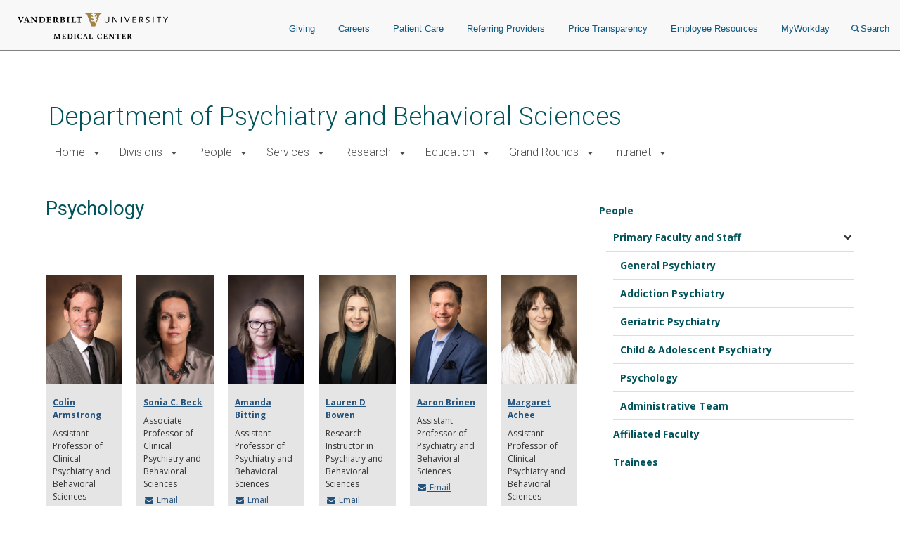

--- FILE ---
content_type: text/html; charset=UTF-8
request_url: https://www.vumc.org/psychiatry/index.php/people/psychology?vid=urbanojc
body_size: 17175
content:

<!DOCTYPE html>
<html lang="en" dir="ltr">
  <head>

        <script src="https://assets.adobedtm.com/0fdeaa586937/856fb3ac771d/launch-5ebaccacafe8.min.js" async></script>
          <!-- Google Tag Manager -->
      <script>(function(w,d,s,l,i){w[l]=w[l]||[];w[l].push({'gtm.start':
      new Date().getTime(),event:'gtm.js'});var f=d.getElementsByTagName(s)[0],
      j=d.createElement(s),dl=l!='dataLayer'?'&l='+l:'';j.async=true;j.src=
      'https://www.googletagmanager.com/gtm.js?id='+i+dl;f.parentNode.insertBefore(j,f);
      })(window,document,'script','dataLayer','GTM-5P793ZX');</script>
      <!-- End Google Tag Manager -->
      <!-- Google Tag Manager -->
      <script>(function(w,d,s,l,i){w[l]=w[l]||[];w[l].push({'gtm.start':
      new Date().getTime(),event:'gtm.js'});var f=d.getElementsByTagName(s)[0],
      j=d.createElement(s),dl=l!='dataLayer'?'&l='+l:'';j.async=true;j.src=
      'https://www.googletagmanager.com/gtm.js?id='+i+dl;f.parentNode.insertBefore(j,f);
      })(window,document,'script','dataLayer','GTM-NCWDQ7J');</script>
      <!-- End Google Tag Manager -->
        <!-- Swifttype -->
    <script type="text/javascript"> (function(w,d,t,u,n,s,e){w['SwiftypeObject']=n;w[n]=w[n]||function(){ (w[n].q=w[n].q||[]).push(arguments);};s=d.createElement(t); e=d.getElementsByTagName(t)[0];s.async=1;s.src=u;e.parentNode.insertBefore(s,e); })(window,document,'script','//s.swiftypecdn.com/install/v2/st.js','_st'); _st('install','vgdDQsqZoV8S2kJ9FzV9','2.0.0'); </script>
    <!-- End Swifttype -->
    <meta charset="utf-8" />
<meta name="Generator" content="Drupal 10 (https://www.drupal.org)" />
<meta name="MobileOptimized" content="width" />
<meta name="HandheldFriendly" content="true" />
<meta name="viewport" content="width=device-width, initial-scale=1.0" />
<meta class="swiftype" name="site_url" data-type="string" content="psychiatry" />
<link rel="icon" href="/psychiatry/themes/custom/vanderbilt_d8/favicon.ico" type="image/vnd.microsoft.icon" />
<link rel="canonical" href="https://www.vumc.org/psychiatry/index.php/person/psychology" />
<link rel="shortlink" href="https://www.vumc.org/psychiatry/index.php/node/481" />

    <title>Psychology | Department of Psychiatry and Behavioral Sciences</title>
    <link rel="stylesheet" media="all" href="/psychiatry/modules/miniorange_saml/css/miniorange_saml_licensing.css?t9ovgd" />
<link rel="stylesheet" media="all" href="/psychiatry/themes/custom/vanderbilt_d8/dist/css/miniorange_saml_module.css?t9ovgd" />
<link rel="stylesheet" media="all" href="/psychiatry/themes/contrib/stable/css/system/components/align.module.css?t9ovgd" />
<link rel="stylesheet" media="all" href="/psychiatry/themes/contrib/stable/css/system/components/fieldgroup.module.css?t9ovgd" />
<link rel="stylesheet" media="all" href="/psychiatry/themes/contrib/stable/css/system/components/container-inline.module.css?t9ovgd" />
<link rel="stylesheet" media="all" href="/psychiatry/themes/contrib/stable/css/system/components/clearfix.module.css?t9ovgd" />
<link rel="stylesheet" media="all" href="/psychiatry/themes/contrib/stable/css/system/components/details.module.css?t9ovgd" />
<link rel="stylesheet" media="all" href="/psychiatry/themes/contrib/stable/css/system/components/hidden.module.css?t9ovgd" />
<link rel="stylesheet" media="all" href="/psychiatry/themes/contrib/stable/css/system/components/item-list.module.css?t9ovgd" />
<link rel="stylesheet" media="all" href="/psychiatry/themes/contrib/stable/css/system/components/js.module.css?t9ovgd" />
<link rel="stylesheet" media="all" href="/psychiatry/themes/contrib/stable/css/system/components/nowrap.module.css?t9ovgd" />
<link rel="stylesheet" media="all" href="/psychiatry/themes/contrib/stable/css/system/components/position-container.module.css?t9ovgd" />
<link rel="stylesheet" media="all" href="/psychiatry/themes/contrib/stable/css/system/components/reset-appearance.module.css?t9ovgd" />
<link rel="stylesheet" media="all" href="/psychiatry/themes/contrib/stable/css/system/components/resize.module.css?t9ovgd" />
<link rel="stylesheet" media="all" href="/psychiatry/themes/contrib/stable/css/system/components/system-status-counter.css?t9ovgd" />
<link rel="stylesheet" media="all" href="/psychiatry/themes/contrib/stable/css/system/components/system-status-report-counters.css?t9ovgd" />
<link rel="stylesheet" media="all" href="/psychiatry/themes/contrib/stable/css/system/components/system-status-report-general-info.css?t9ovgd" />
<link rel="stylesheet" media="all" href="/psychiatry/themes/contrib/stable/css/system/components/tablesort.module.css?t9ovgd" />
<link rel="stylesheet" media="all" href="/psychiatry/modules/contrib/paragraphs/css/paragraphs.unpublished.css?t9ovgd" />
<link rel="stylesheet" media="all" href="/psychiatry/modules/custom/vumc-datatables/css/datatables.css?t9ovgd" />
<link rel="stylesheet" media="all" href="/psychiatry/modules/custom/vumc-datatables/css/stripe.css?t9ovgd" />
<link rel="stylesheet" media="all" href="/psychiatry/themes/contrib/stable/css/core/assets/vendor/normalize-css/normalize.css?t9ovgd" />
<link rel="stylesheet" media="all" href="/psychiatry/themes/contrib/stable/css/core/normalize-fixes.css?t9ovgd" />
<link rel="stylesheet" media="all" href="/psychiatry/themes/custom/vanderbilt_d8/dist/bootstrap/bootstrap-base.css?t9ovgd" />
<link rel="stylesheet" media="all" href="/psychiatry/themes/custom/vanderbilt_d8/dist/css/font-awesome.css?t9ovgd" />
<link rel="stylesheet" media="all" href="/psychiatry/themes/custom/vanderbilt_d8/dist/css/vumc-misc.css?t9ovgd" />
<link rel="stylesheet" media="all" href="/psychiatry/themes/custom/vanderbilt_d8/dist/css/sprites.css?t9ovgd" />
<link rel="stylesheet" media="all" href="/psychiatry/themes/custom/vanderbilt_d8/dist/css/base.css?t9ovgd" />
<link rel="stylesheet" media="all" href="/psychiatry/themes/custom/vanderbilt_d8/dist/css/media.css?t9ovgd" />
<link rel="stylesheet" media="all" href="/psychiatry/themes/custom/vanderbilt_d8/dist/css/messages.css?t9ovgd" />
<link rel="stylesheet" media="all" href="/psychiatry/themes/custom/vanderbilt_d8/dist/css/l-main.css?t9ovgd" />
<link rel="stylesheet" media="all" href="/psychiatry/themes/custom/classy/css/components/action-links.css?t9ovgd" />
<link rel="stylesheet" media="all" href="/psychiatry/themes/custom/classy/css/components/breadcrumb.css?t9ovgd" />
<link rel="stylesheet" media="all" href="/psychiatry/themes/custom/classy/css/components/button.css?t9ovgd" />
<link rel="stylesheet" media="all" href="/psychiatry/themes/custom/classy/css/components/collapse-processed.css?t9ovgd" />
<link rel="stylesheet" media="all" href="/psychiatry/themes/custom/classy/css/components/container-inline.css?t9ovgd" />
<link rel="stylesheet" media="all" href="/psychiatry/themes/custom/classy/css/components/details.css?t9ovgd" />
<link rel="stylesheet" media="all" href="/psychiatry/themes/custom/classy/css/components/exposed-filters.css?t9ovgd" />
<link rel="stylesheet" media="all" href="/psychiatry/themes/custom/classy/css/components/field.css?t9ovgd" />
<link rel="stylesheet" media="all" href="/psychiatry/themes/custom/classy/css/components/form.css?t9ovgd" />
<link rel="stylesheet" media="all" href="/psychiatry/themes/custom/classy/css/components/icons.css?t9ovgd" />
<link rel="stylesheet" media="all" href="/psychiatry/themes/custom/classy/css/components/inline-form.css?t9ovgd" />
<link rel="stylesheet" media="all" href="/psychiatry/themes/custom/classy/css/components/item-list.css?t9ovgd" />
<link rel="stylesheet" media="all" href="/psychiatry/themes/custom/classy/css/components/link.css?t9ovgd" />
<link rel="stylesheet" media="all" href="/psychiatry/themes/custom/classy/css/components/links.css?t9ovgd" />
<link rel="stylesheet" media="all" href="/psychiatry/themes/custom/classy/css/components/menu.css?t9ovgd" />
<link rel="stylesheet" media="all" href="/psychiatry/themes/custom/classy/css/components/more-link.css?t9ovgd" />
<link rel="stylesheet" media="all" href="/psychiatry/themes/custom/classy/css/components/pager.css?t9ovgd" />
<link rel="stylesheet" media="all" href="/psychiatry/themes/custom/classy/css/components/tabledrag.css?t9ovgd" />
<link rel="stylesheet" media="all" href="/psychiatry/themes/custom/classy/css/components/tableselect.css?t9ovgd" />
<link rel="stylesheet" media="all" href="/psychiatry/themes/custom/classy/css/components/tablesort.css?t9ovgd" />
<link rel="stylesheet" media="all" href="/psychiatry/themes/custom/classy/css/components/tabs.css?t9ovgd" />
<link rel="stylesheet" media="all" href="/psychiatry/themes/custom/classy/css/components/textarea.css?t9ovgd" />
<link rel="stylesheet" media="all" href="/psychiatry/themes/custom/classy/css/components/ui-dialog.css?t9ovgd" />
<link rel="stylesheet" media="all" href="/psychiatry/themes/custom/classy/css/components/messages.css?t9ovgd" />
<link rel="stylesheet" media="all" href="/psychiatry/themes/custom/classy/css/components/node.css?t9ovgd" />
<link rel="stylesheet" media="all" href="/psychiatry/themes/custom/vanderbilt_d8/dist/css/block.css?t9ovgd" />
<link rel="stylesheet" media="all" href="/psychiatry/themes/custom/vanderbilt_d8/dist/css/barista-section-menu.css?t9ovgd" />
<link rel="stylesheet" media="all" href="/psychiatry/themes/custom/vanderbilt_d8/dist/bootstrap/bootstrap-dropdowns.css?t9ovgd" />
<link rel="stylesheet" media="all" href="/psychiatry/themes/custom/vanderbilt_d8/dist/css/menus.css?t9ovgd" />
<link rel="stylesheet" media="all" href="/psychiatry/themes/custom/vanderbilt_d8/dist/css/content-header.css?t9ovgd" />
<link rel="stylesheet" media="all" href="/psychiatry/themes/custom/vanderbilt_d8/dist/css/directory.css?t9ovgd" />
<link rel="stylesheet" media="all" href="/psychiatry/themes/custom/vanderbilt_d8/dist/css/footer.css?t9ovgd" />
<link rel="stylesheet" media="all" href="/psychiatry/themes/custom/vanderbilt_d8/dist/bootstrap/bootstrap-labels.css?t9ovgd" />
<link rel="stylesheet" media="all" href="/psychiatry/themes/custom/vanderbilt_d8/dist/css/flyout-menu.css?t9ovgd" />
<link rel="stylesheet" media="all" href="/psychiatry/themes/custom/vanderbilt_d8/dist/css/admin-menu-adjustment.css?t9ovgd" />
<link rel="stylesheet" media="all" href="/psychiatry/themes/custom/vanderbilt_d8/dist/css/header.css?t9ovgd" />
<link rel="stylesheet" media="all" href="/psychiatry/themes/custom/vanderbilt_d8/dist/css/header_main.css?t9ovgd" />
<link rel="stylesheet" media="all" href="/psychiatry/themes/custom/vanderbilt_d8/dist/css/person.css?t9ovgd" />
<link rel="stylesheet" media="all" href="/psychiatry/themes/custom/vanderbilt_d8/dist/css/flipper.css?t9ovgd" />
<link rel="stylesheet" media="all" href="//fonts.googleapis.com/css?family=Open+Sans:400,700|Roboto:100,300,400,500" />

    
  </head>
  <body class="path-node page-node-type-person-directory node-type-person-directory mc__body">
          <!-- Google Tag Manager (noscript) -->
      <noscript><iframe src="https://www.googletagmanager.com/ns.html?id=GTM-5P793ZX"
      height="0" width="0" style="display:none;visibility:hidden"></iframe></noscript>
      <!-- End Google Tag Manager (noscript) -->
      <!-- Google Tag Manager (noscript) -->
      <noscript><iframe src="https://www.googletagmanager.com/ns.html?id=GTM-NCWDQ7J"
      height="0" width="0" style="display:none;visibility:hidden"></iframe></noscript>
      <!-- End Google Tag Manager (noscript) -->
            <a href="#main-content" class="visually-hidden focusable">
      Skip to main content
    </a>
    
      <div class="dialog-off-canvas-main-canvas" data-off-canvas-main-canvas>
    



          
  
    

          
  
    

          
  
    


<div class="l-main__header">
    
<div class="mc__site__wrap mc__site__header__wrap header__wrapper">
  <div class="container-fluid">
    <div class="header-container"><div class="module__uCahImzsepiMhVv7LBNgz module__1nKii7fYCsdPGWV6eEE0fj module__2SJHmMQqaR6VY-Sm7Uu9uv">
      <div class="module__1BJ9NnLJca4H-haVz52jFp">
        <div class="module__2UisNpHfH9YWnrSm8vSlMv module__2ztLVk8XWokPVw2s7UymSC module__2SJHmMQqaR6VY-Sm7Uu9uv module__39Zge6qcpdInhSOkpxGlqQ">
          <nav role="navigation">
            <div class="module__1qy2ngsjOcCEaYSfFNwIbg module__DkjwEnCc0-JllP7KBr_4e data-tracker-deskTopNavQuickLinksMenu">
              <div class="data-tracker-deskTopNavQuickLinksMenu module__2SP6GuoF7JqnErl3UV2o2- module__1e_Woyk-X4FbFgy_RAnE2p module__2SJHmMQqaR6VY-Sm7Uu9uv">
              </div>
              <div class="data-tracker-deskTopNavSecondaryMenu module__2SP6GuoF7JqnErl3UV2o2- module__1e_Woyk-X4FbFgy_RAnE2p module__2SJHmMQqaR6VY-Sm7Uu9uv">
                <ul class="module__2OVctmilRV7mRRuOsvYZDn">
                                  </ul>
              </div>
            </div>
            <a class="module__I7mJdX3e-pRJYa532-08u data-tracker-desktopSiteLogo" href="/">
            <span class="module__2SJHmMQqaR6VY-Sm7Uu9uv module__2vZF2B_mzgO1-EL4cUC8LW module__PeUJHvTe3EAaRtg8FMaor mc__sprite mc__sprite--logo-header" data-icon-type="logo_vanderbilt_health" data-icon="true">

            </span>
            </a>
            <div class="module__37wnfRpwJ9oO_cj731MUmf module__su_JcY0rpmRX1f01uj-Aj">
              <div class="data-tracker-deskTopNavPrimaryMenu module__2nWlN-IKI0w5Gf_oXw1jLa module__2XJ0GSh02l4f_Qk-Uv5wYw module__2SJHmMQqaR6VY-Sm7Uu9uv">
                <ul id="PrimaryNavTopMenu" class="module__3Gas0g-TkA94zhL42psPkh module__1v1_BVnSLfcwLgP0-kDHMA">
                                      <li class="module__2Qq7qWbfQllLbMEjcKO51e module__247X9684xcvPvRjbpNKxxg ">
                      <a href="https://give.vanderbilthealth.org/give/197783/?utm_source=VUMCORG&amp;utm_medium=website&amp;utm_content=homepg#!/donation/checkout?c_src=1680A&amp;c_src2=VUMCORG" target="_self" rel="" class="data-tracker-giving-link" data-toggle="">Giving</a>
                    </li>
                                      <li class="module__2Qq7qWbfQllLbMEjcKO51e module__247X9684xcvPvRjbpNKxxg ">
                      <a href="https://www.vumc.org/careers" target="_self" rel="" class="data-tracker-careers-link" data-toggle="">Careers</a>
                    </li>
                                      <li class="module__2Qq7qWbfQllLbMEjcKO51e module__247X9684xcvPvRjbpNKxxg ">
                      <a href="https://www.vanderbilthealth.com" target="_self" rel="" class="data-tracker-patient-care-link" data-toggle="">Patient Care</a>
                    </li>
                                      <li class="module__2Qq7qWbfQllLbMEjcKO51e module__247X9684xcvPvRjbpNKxxg ">
                      <a href="https://www.vanderbilthealth.com/healthcare-professionals/referring-providers" target="_self" rel="" class="data-tracker-referring-providers-link" data-toggle="">Referring Providers</a>
                    </li>
                                      <li class="module__2Qq7qWbfQllLbMEjcKO51e module__247X9684xcvPvRjbpNKxxg ">
                      <a href="https://www.vumc.org/pricetransparency" target="_self" rel="" class="data-tracker-price-transparency-link" data-toggle="">Price Transparency</a>
                    </li>
                                      <li class="module__2Qq7qWbfQllLbMEjcKO51e module__247X9684xcvPvRjbpNKxxg ">
                      <a href="https://www.vumc.org/main/resources-employees" target="_self" rel="" class="data-tracker-employee-resources-link" data-toggle="">Employee Resources</a>
                    </li>
                                      <li class="module__2Qq7qWbfQllLbMEjcKO51e module__247X9684xcvPvRjbpNKxxg ">
                      <a href="https://www.myworkday.com/wday/authgwy/vumc/login.htmld" target="_self" rel="" class="data-tracker-myworkday-link" data-toggle="">MyWorkday</a>
                    </li>
                                    <li class="module__2Qq7qWbfQllLbMEjcKO51e module__247X9684xcvPvRjbpNKxxg search-menu">
                    <button data-target="desktopSearchFormSlideout" class="data-tracker-desktop-topnav-search-button searchButton">
                      <span class="module__2SJHmMQqaR6VY-Sm7Uu9uv module__2vZF2B_mzgO1-EL4cUC8LW module__PeUJHvTe3EAaRtg8FMaor" style="max-width:11px" data-icon-type="search" data-icon="true"><svg style="stroke:#0e5981;stroke-width:2px" xmlns="http://www.w3.org/2000/svg" viewBox="0 0 16.281 16.281" aria-labelledby="SearchTitle" role="img"><title id="SearchTitle">search</title><g><line class="a" style="stroke:#0e5981;stroke-width:2px" x2="4.604" y2="4.604" transform="translate(10.971 10.971)"></line><g class="a" style="stroke:#0e5981;stroke-width:2px"><circle class="b" style="stroke:none;fill:none" cx="6.814" cy="6.814" r="6.814"></circle><circle class="c" style="fill:none" cx="6.814" cy="6.814" r="5.814"></circle></g></g></svg></span>Search
                    </button>
                  </li>
                </ul>
                <ul id="PrimaryNavSlideOutMenu" class="module__1HF2nGI_laXt8NGBFZP2OY module__3Kvl7MtsAVEAm_OwIRNlhh">
                  <li id="desktopSearchFormSlideout" tabindex="0" class="desktopSearchFormSlideout slideOutMenu module__2bxSFPXDtgvN9d5AFEHWo module__-nFmMMRhqZN4A8eOHlLIv">
                  <div class="desktopGlobalSearchContainer">
                    <div class="h4"><span>What are you looking for?</span></div>
                    <form action="https://search.vumc.org" class="desktopGlobalSearchForm" id="DesktopGlobalSearchForm" role="search">
                      <span class="module__2RBiZjbwWHEuIDPsxrjglD module__2SJHmMQqaR6VY-Sm7Uu9uv module__38rqTmrcmE8h1Vk081K2-O module__t5Zwct0oK27DSeqvRqnTc">
                        <input type="text" class="st-default-search-input module__196GUGkbukQ-xLtKw90sa7 module__29rLlZGVyyFLcGx_gmqKVc " placeholder="I'm looking for...">
                      </span>
                      <button type="submit" form="DesktopGlobalSearchForm" value="Search" class="data-tracker-desktopSearchButton module__2SJHmMQqaR6VY-Sm7Uu9uv module__di2Az7TvAHksDXGVxfVtZ module__2iMoF9X2o0C7B51CRzMDRn undefined" tabindex="0" style="width:200px">
                      <span class="">Search</span></button>
                    </form>
                  </div>
                  </li>
                </ul>
              </div>
            </div>
          </nav>
        </div>
      </div>
            <div class="module__ZK94cvlQN4FT_drq0WPa">
        <div class="data-tracker-mobileHamburgerMenu module__2xIsxIikHmUkPdh6AuKt8I module__2Y_fbfZRhl5rEP3y6RjJ4o module__2SJHmMQqaR6VY-Sm7Uu9uv module__2F1GrEE7UcQoE7asSO5jxr">
          <div id="MobileHeaderBarContainer" class="module__1pE-lg2rpi5LFkP4hJWA6C module__Hh4JXXCsIe1F49uZ7UmVx">
            <a class="data-tracker-mobileSiteLogo module__M7kQHjqvxUbl0JNhyj4Hz module__3R1RSy9fKpEkFAFDOvK0GN" href="/">
              <span class="module__2SJHmMQqaR6VY-Sm7Uu9uv module__2vZF2B_mzgO1-EL4cUC8LW module__PeUJHvTe3EAaRtg8FMaor mc__sprite mc__sprite--logo-header" style="" data-icon-type="logo_vanderbilt_health" data-icon="true">

              </span>
            </a>
          <span class="module__PHRg-jfvIuuOEIH-QPNwU">
            <button aria-label="press button to search site with search form" class="data-tracker-mobileSearchButton module__1vGF8OXkiUokB1MAV5mDY module__BRMoBauJwvWcYCJawELUX module__3qSse1qu8v5oudHJ8oYv9a" type="button">Search
            <span class="module__2SJHmMQqaR6VY-Sm7Uu9uv module__2vZF2B_mzgO1-EL4cUC8LW module__PeUJHvTe3EAaRtg8FMaor" style="max-width:16px" data-icon-type="search" data-icon="true"><svg style="stroke-width:2px" xmlns="http://www.w3.org/2000/svg" viewBox="0 0 16.281 16.281" aria-labelledby="SearchTitle" role="img"><title id="SearchTitle">search</title><g><line class="a" style="stroke-width:2px" x2="4.604" y2="4.604" transform="translate(10.971 10.971)"></line><g class="a" style="stroke-width:2px"><circle class="b" style="stroke:none;fill:none" cx="6.814" cy="6.814" r="6.814"></circle><circle class="c" style="fill:none" cx="6.814" cy="6.814" r="5.814"></circle></g></g></svg></span>
            </button>
            <button aria-label="press button to toggle navigation menu" class="data-tracker-mobileHamburgerButton module__1vGF8OXkiUokB1MAV5mDY module__BRMoBauJwvWcYCJawELUX module__1xlXoRB29PJS-DRCeB9eI" type="button">
              <div class="module__3feCh5nUj1ByVtpdXkLDJI">Menu</div>
              <span class="module___vpim2fK4XZzhV1pZfPmk">
                <span class="module__2SJHmMQqaR6VY-Sm7Uu9uv module__2vZF2B_mzgO1-EL4cUC8LW module__PeUJHvTe3EAaRtg8FMaor" style="max-width:18px" data-icon-type="hamburger" data-icon="true"><svg style="stroke-width:3px" aria-labelledby="HamburgerTitle" role="img" xmlns="http://www.w3.org/2000/svg" viewBox="0 0 18 15"><title id="HamburgerTitle">open menu</title><g transform="translate(149.5 -199)"><line x2="18" transform="translate(-149.5 200.5)"></line><line x2="18" transform="translate(-149.5 206.5)"></line><line x2="18" transform="translate(-149.5 212.5)"></line></g></svg></span>
              </span>
              <div class="module__2WXwbrXYtCYOp2WkNLNg5g">Close</div>
                <span class="module__1frfn9nO2TTXGJHEnfQBX">
                  <span class="module__2SJHmMQqaR6VY-Sm7Uu9uv module__2vZF2B_mzgO1-EL4cUC8LW module__PeUJHvTe3EAaRtg8FMaor" style="max-width:18px" data-icon-type="close" data-icon="true"><svg xmlns="http://www.w3.org/2000/svg" viewBox="0 0 25 25" style="color:#e8e8e8;fill:#e8e8e8" aria-labelledby="CloseTitle" role="img"><title id="CloseTitle">close menu</title><g id="close_icon" data-name="close icon" transform="translate(-336 -110)"><g style="fill:#fff;stroke:#e8e8e8;opacity:0.998;stroke-width:3px" id="Ellipse_1" data-name="Ellipse 1" class="cls-1" transform="translate(336 110)"><circle style="stroke:none" class="cls-3" cx="12.5" cy="12.5" r="12.5"></circle><circle style="fill:none" class="cls-4" cx="12.5" cy="12.5" r="11"></circle></g><g id="Group_102" data-name="Group 102" transform="translate(527.383 -242.382) rotate(45)"><line style="fill:none;stroke:#2a2b2e;stroke-width:3px" id="Line_4" data-name="Line 4" class="cls-2" y2="12" transform="translate(131.5 378.5)"></line><line style="fill:none;stroke:#2a2b2e;stroke-width:3px" id="Line_5" data-name="Line 5" class="cls-2" y2="12" transform="translate(137.5 384.5) rotate(90)"></line></g></g></svg></span>
                </span>
            </button>
          </span>
          </div>
          <div id="MobileHeaderNavContainer" tabindex="0" class="module__2exNbqNkY1KDmPMUvwxksk module__29kFRTgatK1CWbToyKlX65"><div class="data-tracker-mobileHamburgerMenu module__1QtOlec-hE4cgU0MZQhDAi module__2-VG09gpMGicGlSJaIW5Kj module__2SJHmMQqaR6VY-Sm7Uu9uv">
            <div class="module__2HqINv6yiiV8rpG1IAoMF_">
              <nav aria-label="Main Site Navigation Menu" role="navigation">

              <div class="module__15qpHMBRHtRlNYQyfB6aDS module__3lmHNJo_yqty-XI4JEty7i module__1v4IWxfMNWEOM-6hO8Z53m module__2SJHmMQqaR6VY-Sm7Uu9uv">
              <form action="https://search.vumc.org" class="module__foSWM_FvkmyCjRpuYozd5 module__NmSMasgCJWm_4T9qfdSnD " id="MobileGlobalSearchForm" role="search">
                <span class="module__2RBiZjbwWHEuIDPsxrjglD module__2SJHmMQqaR6VY-Sm7Uu9uv module__38rqTmrcmE8h1Vk081K2-O module__t5Zwct0oK27DSeqvRqnTc">
                  <input type="text" class="st-default-search-input module__196GUGkbukQ-xLtKw90sa7 module__29rLlZGVyyFLcGx_gmqKVc " placeholder="I'm looking for...">
                </span>
                <button type="submit" form="MobileGlobalSearchForm" value="Search" class="data-tracker-mobileHamburgerSearchButton module__2SJHmMQqaR6VY-Sm7Uu9uv module__di2Az7TvAHksDXGVxfVtZ module__2iMoF9X2o0C7B51CRzMDRn undefined" tabindex="0" style="width:100px">
                  <span class="">Search</span>
                </button>
              </form>
                  <div>
                    


<nav class="mc__navbar">

  


<div class="menu__wrapper menu-type--standard"><div class="module__15qpHMBRHtRlNYQyfB6aDS module__3lmHNJo_yqty-XI4JEty7i module__1v4IWxfMNWEOM-6hO8Z53m module__2SJHmMQqaR6VY-Sm7Uu9uv"><ul class="module__13HG0bPYDSb7E0b2J1eZSn module__35oBIfBh56ydj7tZ2bUYJ1 data-tracker-primaryMenu-menu mc__nav__menu nav__menu--1"><li class="if module__1ljDITU36fEMzZ4veK_1vW module__3OGVzirUoUNlr32nOqNijX mc__nav__menu__item nav__menu__item--1 has-submenu"><span class="mc__navbar__trigger mc__navbar__trigger--1">Home</span><div class="mc__nav__submenu"><a href="/psychiatry/index.php/welcome" class="mc__nav__link mc__nav__link--1 ">Home Home</a><div class="module__15qpHMBRHtRlNYQyfB6aDS module__3lmHNJo_yqty-XI4JEty7i module__1v4IWxfMNWEOM-6hO8Z53m module__2SJHmMQqaR6VY-Sm7Uu9uv"><ul class="module__13HG0bPYDSb7E0b2J1eZSn module__35oBIfBh56ydj7tZ2bUYJ1 data-tracker-primaryMenu-menu mc__nav__menu nav__menu--2"><li class="else module__1ljDITU36fEMzZ4veK_1vW module__3OGVzirUoUNlr32nOqNijX mc__nav__menu__item nav__menu__item--2 no-submenu"><a href="/psychiatry/index.php/person/administrative-team" class="mc__nav__link mc__nav__link--2 ">Contacts</a></li><li class="else module__1ljDITU36fEMzZ4veK_1vW module__3OGVzirUoUNlr32nOqNijX mc__nav__menu__item nav__menu__item--2 no-submenu"><a href="/psychiatry/index.php/vumcpsychiatry75" class="mc__nav__link mc__nav__link--2 ">VUMC Psychiatry 75th Anniversary</a></li></div></div></li><li class="if module__1ljDITU36fEMzZ4veK_1vW module__3OGVzirUoUNlr32nOqNijX mc__nav__menu__item nav__menu__item--1 has-submenu"><span class="mc__navbar__trigger mc__navbar__trigger--1">Divisions</span><div class="mc__nav__submenu"><a href="/psychiatry/index.php/divisions" class="mc__nav__link mc__nav__link--1 ">Divisions Home</a><div class="module__15qpHMBRHtRlNYQyfB6aDS module__3lmHNJo_yqty-XI4JEty7i module__1v4IWxfMNWEOM-6hO8Z53m module__2SJHmMQqaR6VY-Sm7Uu9uv"><ul class="module__13HG0bPYDSb7E0b2J1eZSn module__35oBIfBh56ydj7tZ2bUYJ1 data-tracker-primaryMenu-menu mc__nav__menu nav__menu--2"><li class="else module__1ljDITU36fEMzZ4veK_1vW module__3OGVzirUoUNlr32nOqNijX mc__nav__menu__item nav__menu__item--2 no-submenu"><a href="https://www.vumc.org/psychiatry/addiction" class="mc__nav__link mc__nav__link--2 ">Addiction Psychiatry</a></li><li class="else module__1ljDITU36fEMzZ4veK_1vW module__3OGVzirUoUNlr32nOqNijX mc__nav__menu__item nav__menu__item--2 no-submenu"><a href="/psychiatry/index.php/child-adolescent-psychiatry-division" class="mc__nav__link mc__nav__link--2 ">Child &amp; Adolescent Psychiatry</a></li><li class="else module__1ljDITU36fEMzZ4veK_1vW module__3OGVzirUoUNlr32nOqNijX mc__nav__menu__item nav__menu__item--2 no-submenu"><a href="/psychiatry/index.php/general-psychiatry-division" class="mc__nav__link mc__nav__link--2 ">General Psychiatry</a></li><li class="else module__1ljDITU36fEMzZ4veK_1vW module__3OGVzirUoUNlr32nOqNijX mc__nav__menu__item nav__menu__item--2 no-submenu"><a href="/psychiatry/index.php/division-geriatric-psychiatry" class="mc__nav__link mc__nav__link--2 ">Geriatric Psychiatry</a></li><li class="else module__1ljDITU36fEMzZ4veK_1vW module__3OGVzirUoUNlr32nOqNijX mc__nav__menu__item nav__menu__item--2 no-submenu"><a href="/psychiatry/index.php/psychology-division" class="mc__nav__link mc__nav__link--2 ">Psychology</a></li></div></div></li><li class="if module__1ljDITU36fEMzZ4veK_1vW module__3OGVzirUoUNlr32nOqNijX mc__nav__menu__item nav__menu__item--1 has-submenu"><span class="mc__navbar__trigger mc__navbar__trigger--1">People</span><div class="mc__nav__submenu"><a href="/psychiatry/index.php/people" class="mc__nav__link mc__nav__link--1 is-active-trail">People Home</a><div class="module__15qpHMBRHtRlNYQyfB6aDS module__3lmHNJo_yqty-XI4JEty7i module__1v4IWxfMNWEOM-6hO8Z53m module__2SJHmMQqaR6VY-Sm7Uu9uv"><ul class="module__13HG0bPYDSb7E0b2J1eZSn module__35oBIfBh56ydj7tZ2bUYJ1 data-tracker-primaryMenu-menu mc__nav__menu nav__menu--2"><li class="if module__1ljDITU36fEMzZ4veK_1vW module__3OGVzirUoUNlr32nOqNijX mc__nav__menu__item nav__menu__item--2 has-submenu"><span class="mc__navbar__trigger mc__navbar__trigger--2">Primary Faculty and Staff</span><div class="mc__nav__submenu"><a href="/psychiatry/index.php/person/primary-faculty-and-staff" class="mc__nav__link mc__nav__link--2 is-active-trail">Primary Faculty and Staff Home</a><div class="module__15qpHMBRHtRlNYQyfB6aDS module__3lmHNJo_yqty-XI4JEty7i module__1v4IWxfMNWEOM-6hO8Z53m module__2SJHmMQqaR6VY-Sm7Uu9uv"><ul class="module__13HG0bPYDSb7E0b2J1eZSn module__35oBIfBh56ydj7tZ2bUYJ1 data-tracker-primaryMenu-menu mc__nav__menu nav__menu--3"><li class="else module__1ljDITU36fEMzZ4veK_1vW module__3OGVzirUoUNlr32nOqNijX mc__nav__menu__item nav__menu__item--3 no-submenu"><a href="/psychiatry/index.php/person/general-psychiatry-faculty-and-professional-staff" class="mc__nav__link mc__nav__link--3 ">General Psychiatry</a></li><li class="else module__1ljDITU36fEMzZ4veK_1vW module__3OGVzirUoUNlr32nOqNijX mc__nav__menu__item nav__menu__item--3 no-submenu"><a href="/psychiatry/index.php/person/addiction-psychiatry" class="mc__nav__link mc__nav__link--3 ">Addiction Psychiatry</a></li><li class="else module__1ljDITU36fEMzZ4veK_1vW module__3OGVzirUoUNlr32nOqNijX mc__nav__menu__item nav__menu__item--3 no-submenu"><a href="/psychiatry/index.php/person/geriatric-psychiatry" class="mc__nav__link mc__nav__link--3 ">Geriatric Psychiatry</a></li><li class="else module__1ljDITU36fEMzZ4veK_1vW module__3OGVzirUoUNlr32nOqNijX mc__nav__menu__item nav__menu__item--3 no-submenu"><a href="/psychiatry/index.php/person/child-adolescent-psychiatry" class="mc__nav__link mc__nav__link--3 ">Child &amp; Adolescent Psychiatry</a></li><li class="else module__1ljDITU36fEMzZ4veK_1vW module__3OGVzirUoUNlr32nOqNijX mc__nav__menu__item nav__menu__item--3 no-submenu"><a href="/psychiatry/index.php/person/psychology" class="mc__nav__link mc__nav__link--3 is-active-trail">Psychology</a></li><li class="else module__1ljDITU36fEMzZ4veK_1vW module__3OGVzirUoUNlr32nOqNijX mc__nav__menu__item nav__menu__item--3 no-submenu"><a href="/psychiatry/index.php/person/administrative-team" class="mc__nav__link mc__nav__link--3 ">Administrative Team</a></li></div></div></li><li class="else module__1ljDITU36fEMzZ4veK_1vW module__3OGVzirUoUNlr32nOqNijX mc__nav__menu__item nav__menu__item--2 no-submenu"><a href="/psychiatry/index.php/affiliated-faculty" class="mc__nav__link mc__nav__link--2 ">Affiliated Faculty</a></li><li class="else module__1ljDITU36fEMzZ4veK_1vW module__3OGVzirUoUNlr32nOqNijX mc__nav__menu__item nav__menu__item--2 no-submenu"><a href="/psychiatry/index.php/trainees" class="mc__nav__link mc__nav__link--2 ">Trainees</a></li></div></div></li><li class="if module__1ljDITU36fEMzZ4veK_1vW module__3OGVzirUoUNlr32nOqNijX mc__nav__menu__item nav__menu__item--1 has-submenu"><span class="mc__navbar__trigger mc__navbar__trigger--1">Services</span><div class="mc__nav__submenu"><a href="/psychiatry/index.php/services" class="mc__nav__link mc__nav__link--1 ">Services Home</a><div class="module__15qpHMBRHtRlNYQyfB6aDS module__3lmHNJo_yqty-XI4JEty7i module__1v4IWxfMNWEOM-6hO8Z53m module__2SJHmMQqaR6VY-Sm7Uu9uv"><ul class="module__13HG0bPYDSb7E0b2J1eZSn module__35oBIfBh56ydj7tZ2bUYJ1 data-tracker-primaryMenu-menu mc__nav__menu nav__menu--2"><li class="else module__1ljDITU36fEMzZ4veK_1vW module__3OGVzirUoUNlr32nOqNijX mc__nav__menu__item nav__menu__item--2 no-submenu"><a href="https://www.vumc.org/forensic-psychiatry/" class="mc__nav__link mc__nav__link--2 ">Forensic Services</a></li><li class="else module__1ljDITU36fEMzZ4veK_1vW module__3OGVzirUoUNlr32nOqNijX mc__nav__menu__item nav__menu__item--2 no-submenu"><a href="/psychiatry/index.php/neuromodulation-service" class="mc__nav__link mc__nav__link--2 ">Neuromodulation Service</a></li></div></div></li><li class="if module__1ljDITU36fEMzZ4veK_1vW module__3OGVzirUoUNlr32nOqNijX mc__nav__menu__item nav__menu__item--1 has-submenu"><span class="mc__navbar__trigger mc__navbar__trigger--1">Research</span><div class="mc__nav__submenu"><a href="/psychiatry/index.php/research" class="mc__nav__link mc__nav__link--1 ">Research Home</a><div class="module__15qpHMBRHtRlNYQyfB6aDS module__3lmHNJo_yqty-XI4JEty7i module__1v4IWxfMNWEOM-6hO8Z53m module__2SJHmMQqaR6VY-Sm7Uu9uv"><ul class="module__13HG0bPYDSb7E0b2J1eZSn module__35oBIfBh56ydj7tZ2bUYJ1 data-tracker-primaryMenu-menu mc__nav__menu nav__menu--2"><li class="else module__1ljDITU36fEMzZ4veK_1vW module__3OGVzirUoUNlr32nOqNijX mc__nav__menu__item nav__menu__item--2 no-submenu"><a href="https://www.vumc.org/psychiatric-neuroimaging/" class="mc__nav__link mc__nav__link--2 ">Psychiatric Neuroimaging Program</a></li><li class="else module__1ljDITU36fEMzZ4veK_1vW module__3OGVzirUoUNlr32nOqNijX mc__nav__menu__item nav__menu__item--2 no-submenu"><a href="https://www.vumc.org/ccm/" class="mc__nav__link mc__nav__link--2 ">Center for Cognitive Medicine</a></li><li class="else module__1ljDITU36fEMzZ4veK_1vW module__3OGVzirUoUNlr32nOqNijX mc__nav__menu__item nav__menu__item--2 no-submenu"><a href="https://www.vumc.org/early-psychosis-program/" class="mc__nav__link mc__nav__link--2 ">Early Psychosis Program</a></li><li class="else module__1ljDITU36fEMzZ4veK_1vW module__3OGVzirUoUNlr32nOqNijX mc__nav__menu__item nav__menu__item--2 no-submenu"><a href="/psychiatry/index.php/VUMCAcademicPsychiatry" class="mc__nav__link mc__nav__link--2 ">Academic Psychiatry Day</a></li><li class="else module__1ljDITU36fEMzZ4veK_1vW module__3OGVzirUoUNlr32nOqNijX mc__nav__menu__item nav__menu__item--2 no-submenu"><a href="/psychiatry/index.php/research/publications" class="mc__nav__link mc__nav__link--2 ">Research Publications | VUMC Psychiatry</a></li></div></div></li><li class="if module__1ljDITU36fEMzZ4veK_1vW module__3OGVzirUoUNlr32nOqNijX mc__nav__menu__item nav__menu__item--1 has-submenu"><span class="mc__navbar__trigger mc__navbar__trigger--1">Education</span><div class="mc__nav__submenu"><a href="/psychiatry/index.php/education" class="mc__nav__link mc__nav__link--1 ">Education Home</a><div class="module__15qpHMBRHtRlNYQyfB6aDS module__3lmHNJo_yqty-XI4JEty7i module__1v4IWxfMNWEOM-6hO8Z53m module__2SJHmMQqaR6VY-Sm7Uu9uv"><ul class="module__13HG0bPYDSb7E0b2J1eZSn module__35oBIfBh56ydj7tZ2bUYJ1 data-tracker-primaryMenu-menu mc__nav__menu nav__menu--2"><li class="else module__1ljDITU36fEMzZ4veK_1vW module__3OGVzirUoUNlr32nOqNijX mc__nav__menu__item nav__menu__item--2 no-submenu"><a href="/psychiatry/index.php/vanderbilt-psychiatry-residency-program" class="mc__nav__link mc__nav__link--2 ">Residency</a></li><li class="else module__1ljDITU36fEMzZ4veK_1vW module__3OGVzirUoUNlr32nOqNijX mc__nav__menu__item nav__menu__item--2 no-submenu"><a href="/psychiatry/index.php/medical-student-education" class="mc__nav__link mc__nav__link--2 ">Medical Students</a></li><li class="if module__1ljDITU36fEMzZ4veK_1vW module__3OGVzirUoUNlr32nOqNijX mc__nav__menu__item nav__menu__item--2 has-submenu"><span class="mc__navbar__trigger mc__navbar__trigger--2">Psychology Training</span><div class="mc__nav__submenu"><a href="/psychiatry/index.php/psychology-training" class="mc__nav__link mc__nav__link--2 ">Psychology Training Home</a><div class="module__15qpHMBRHtRlNYQyfB6aDS module__3lmHNJo_yqty-XI4JEty7i module__1v4IWxfMNWEOM-6hO8Z53m module__2SJHmMQqaR6VY-Sm7Uu9uv"><ul class="module__13HG0bPYDSb7E0b2J1eZSn module__35oBIfBh56ydj7tZ2bUYJ1 data-tracker-primaryMenu-menu mc__nav__menu nav__menu--3"><li class="else module__1ljDITU36fEMzZ4veK_1vW module__3OGVzirUoUNlr32nOqNijX mc__nav__menu__item nav__menu__item--3 no-submenu"><a href="/psychiatry/index.php/vumc-internship-professional-psychology" class="mc__nav__link mc__nav__link--3 ">Internship</a></li><li class="else module__1ljDITU36fEMzZ4veK_1vW module__3OGVzirUoUNlr32nOqNijX mc__nav__menu__item nav__menu__item--3 no-submenu"><a href="/psychiatry/index.php/postdoctoral-fellowship-training-program-professional-psychology" class="mc__nav__link mc__nav__link--3 ">Postdoctoral Psychology Fellowships</a></li></div></div></li><li class="if module__1ljDITU36fEMzZ4veK_1vW module__3OGVzirUoUNlr32nOqNijX mc__nav__menu__item nav__menu__item--2 has-submenu"><span class="mc__navbar__trigger mc__navbar__trigger--2">Fellowships</span><div class="mc__nav__submenu"><a href="/psychiatry/index.php/fellowships" class="mc__nav__link mc__nav__link--2 ">Fellowships Home</a><div class="module__15qpHMBRHtRlNYQyfB6aDS module__3lmHNJo_yqty-XI4JEty7i module__1v4IWxfMNWEOM-6hO8Z53m module__2SJHmMQqaR6VY-Sm7Uu9uv"><ul class="module__13HG0bPYDSb7E0b2J1eZSn module__35oBIfBh56ydj7tZ2bUYJ1 data-tracker-primaryMenu-menu mc__nav__menu nav__menu--3"><li class="else module__1ljDITU36fEMzZ4veK_1vW module__3OGVzirUoUNlr32nOqNijX mc__nav__menu__item nav__menu__item--3 no-submenu"><a href="https://medicine.vumc.org/divisions/infectious-diseases/education/addiction-medicine-fellowship-program" class="mc__nav__link mc__nav__link--3 ">Addiction Medicine</a></li><li class="else module__1ljDITU36fEMzZ4veK_1vW module__3OGVzirUoUNlr32nOqNijX mc__nav__menu__item nav__menu__item--3 no-submenu"><a href="/psychiatry/index.php/addiction-psychiatry-fellowship" class="mc__nav__link mc__nav__link--3 ">Addiction Psychiatry</a></li><li class="else module__1ljDITU36fEMzZ4veK_1vW module__3OGVzirUoUNlr32nOqNijX mc__nav__menu__item nav__menu__item--3 no-submenu"><a href="/psychiatry/index.php/child-and-adolescent-psychiatry-fellowship" class="mc__nav__link mc__nav__link--3 ">Child and Adolescent Psychiatry</a></li><li class="else module__1ljDITU36fEMzZ4veK_1vW module__3OGVzirUoUNlr32nOqNijX mc__nav__menu__item nav__menu__item--3 no-submenu"><a href="/psychiatry/index.php/consultation-liaison-psychiatry-fellowship" class="mc__nav__link mc__nav__link--3 ">Consultation-Liaison Psychiatry</a></li><li class="else module__1ljDITU36fEMzZ4veK_1vW module__3OGVzirUoUNlr32nOqNijX mc__nav__menu__item nav__menu__item--3 no-submenu"><a href="/psychiatry/index.php/geriatric-psychiatry-fellowship" class="mc__nav__link mc__nav__link--3 ">Geriatric Psychiatry</a></li></div></div></li><li class="else module__1ljDITU36fEMzZ4veK_1vW module__3OGVzirUoUNlr32nOqNijX mc__nav__menu__item nav__menu__item--2 no-submenu"><a href="/psychiatry/index.php/PMHNPfellowship" class="mc__nav__link mc__nav__link--2 ">PMHMP Fellowship Program</a></li></div></div></li><li class="if module__1ljDITU36fEMzZ4veK_1vW module__3OGVzirUoUNlr32nOqNijX mc__nav__menu__item nav__menu__item--1 has-submenu"><span class="mc__navbar__trigger mc__navbar__trigger--1">Grand Rounds</span><div class="mc__nav__submenu"><a href="https://www.vumc.org/psychiatry/grand-rounds" class="mc__nav__link mc__nav__link--1 ">Grand Rounds Home</a><div class="module__15qpHMBRHtRlNYQyfB6aDS module__3lmHNJo_yqty-XI4JEty7i module__1v4IWxfMNWEOM-6hO8Z53m module__2SJHmMQqaR6VY-Sm7Uu9uv"><ul class="module__13HG0bPYDSb7E0b2J1eZSn module__35oBIfBh56ydj7tZ2bUYJ1 data-tracker-primaryMenu-menu mc__nav__menu nav__menu--2"><li class="else module__1ljDITU36fEMzZ4veK_1vW module__3OGVzirUoUNlr32nOqNijX mc__nav__menu__item nav__menu__item--2 no-submenu"><a href="https://www.vumc.org/psychiatry/GRHosting" class="mc__nav__link mc__nav__link--2 ">Hosting a Ground Rounds Speaker</a></li><li class="else module__1ljDITU36fEMzZ4veK_1vW module__3OGVzirUoUNlr32nOqNijX mc__nav__menu__item nav__menu__item--2 no-submenu"><a href="https://www.vumc.org/psychiatry/event-calendar" class="mc__nav__link mc__nav__link--2 ">Event Calendar</a></li></div></div></li><li class="if module__1ljDITU36fEMzZ4veK_1vW module__3OGVzirUoUNlr32nOqNijX mc__nav__menu__item nav__menu__item--1 has-submenu"><span class="mc__navbar__trigger mc__navbar__trigger--1">Intranet</span><div class="mc__nav__submenu"><a href="https://www.vumc.org/psychiatry/intranet" class="mc__nav__link mc__nav__link--1 ">Intranet Home</a><div class="module__15qpHMBRHtRlNYQyfB6aDS module__3lmHNJo_yqty-XI4JEty7i module__1v4IWxfMNWEOM-6hO8Z53m module__2SJHmMQqaR6VY-Sm7Uu9uv"><ul class="module__13HG0bPYDSb7E0b2J1eZSn module__35oBIfBh56ydj7tZ2bUYJ1 data-tracker-primaryMenu-menu mc__nav__menu nav__menu--2"><li class="else module__1ljDITU36fEMzZ4veK_1vW module__3OGVzirUoUNlr32nOqNijX mc__nav__menu__item nav__menu__item--2 no-submenu"><a href="/psychiatry/index.php/clinical-services-intranet" class="mc__nav__link mc__nav__link--2 ">Clinical Services Intranet</a></li><li class="else module__1ljDITU36fEMzZ4veK_1vW module__3OGVzirUoUNlr32nOqNijX mc__nav__menu__item nav__menu__item--2 no-submenu"><a href="/psychiatry/index.php/morning-report-vph-adult-psychiatry" class="mc__nav__link mc__nav__link--2 ">Morning Report: VPH Adult Psychiatry</a></li><li class="else module__1ljDITU36fEMzZ4veK_1vW module__3OGVzirUoUNlr32nOqNijX mc__nav__menu__item nav__menu__item--2 no-submenu"><a href="/psychiatry/index.php/department-travel-and-funding-requests" class="mc__nav__link mc__nav__link--2 ">Department Travel and Funding Requests</a></li><li class="else module__1ljDITU36fEMzZ4veK_1vW module__3OGVzirUoUNlr32nOqNijX mc__nav__menu__item nav__menu__item--2 no-submenu"><a href="/psychiatry/index.php/hoteling-reservations" class="mc__nav__link mc__nav__link--2 ">Hoteling Reservations</a></li><li class="else module__1ljDITU36fEMzZ4veK_1vW module__3OGVzirUoUNlr32nOqNijX mc__nav__menu__item nav__menu__item--2 no-submenu"><a href="/psychiatry/index.php/mate-act-announcement-and-resources" class="mc__nav__link mc__nav__link--2 ">MATE Act announcement and resources</a></li></div></div></li></div></div><div class="menu__wrapper menu-type--static-colored"><div class="module__15qpHMBRHtRlNYQyfB6aDS module__3lmHNJo_yqty-XI4JEty7i module__1v4IWxfMNWEOM-6hO8Z53m module__2SJHmMQqaR6VY-Sm7Uu9uv"><ul class="module__13HG0bPYDSb7E0b2J1eZSn module__35oBIfBh56ydj7tZ2bUYJ1 data-tracker-primaryMenu-menu mc__nav__menu nav__menu--1"></div></div><div class="menu__wrapper menu-type--standard"><div class="module__15qpHMBRHtRlNYQyfB6aDS module__3lmHNJo_yqty-XI4JEty7i module__1v4IWxfMNWEOM-6hO8Z53m module__2SJHmMQqaR6VY-Sm7Uu9uv"><ul class="module__13HG0bPYDSb7E0b2J1eZSn module__35oBIfBh56ydj7tZ2bUYJ1 data-tracker-primaryMenu-menu mc__nav__menu nav__menu--1"><li class="if module__1ljDITU36fEMzZ4veK_1vW module__3OGVzirUoUNlr32nOqNijX mc__nav__menu__item nav__menu__item--1 has-submenu"><span class="mc__navbar__trigger mc__navbar__trigger--1">Vanderbilt University Medical Center</span><div class="mc__nav__submenu"><div class="module__15qpHMBRHtRlNYQyfB6aDS module__3lmHNJo_yqty-XI4JEty7i module__1v4IWxfMNWEOM-6hO8Z53m module__2SJHmMQqaR6VY-Sm7Uu9uv"><ul class="module__13HG0bPYDSb7E0b2J1eZSn module__35oBIfBh56ydj7tZ2bUYJ1 data-tracker-primaryMenu-menu mc__nav__menu nav__menu--2"><li class="else module__1ljDITU36fEMzZ4veK_1vW module__3OGVzirUoUNlr32nOqNijX mc__nav__menu__item nav__menu__item--2 no-submenu"><a href="https://www.childrenshospitalvanderbilt.org/" class="mc__nav__link mc__nav__link--2 ">Monroe Carell Jr. Children&#039;s Hospital at Vanderbilt</a></li><li class="else module__1ljDITU36fEMzZ4veK_1vW module__3OGVzirUoUNlr32nOqNijX mc__nav__menu__item nav__menu__item--2 no-submenu"><a href="http://www.vanderbilt.edu" class="mc__nav__link mc__nav__link--2 ">Vanderbilt University</a></li><li class="else module__1ljDITU36fEMzZ4veK_1vW module__3OGVzirUoUNlr32nOqNijX mc__nav__menu__item nav__menu__item--2 no-submenu"><a href="http://research.vanderbilt.edu" class="mc__nav__link mc__nav__link--2 ">Research</a></li><li class="else module__1ljDITU36fEMzZ4veK_1vW module__3OGVzirUoUNlr32nOqNijX mc__nav__menu__item nav__menu__item--2 no-submenu"><a href="http://www.vanderbilthealth.com" class="mc__nav__link mc__nav__link--2 ">For Patients and Visitors</a></li><li class="else module__1ljDITU36fEMzZ4veK_1vW module__3OGVzirUoUNlr32nOqNijX mc__nav__menu__item nav__menu__item--2 no-submenu"><a href="https://www.vumc.org/" class="mc__nav__link mc__nav__link--2 ">Resources for Employees and Researchers</a></li></div></div></li></div></div></nav>
                </div>
                <ul class="module__13HG0bPYDSb7E0b2J1eZSn module__35oBIfBh56ydj7tZ2bUYJ1 data-tracker-primaryMenu-menu">
                                      <li class="module__1ljDITU36fEMzZ4veK_1vW module__3OGVzirUoUNlr32nOqNijX ">
                      <a href="https://give.vanderbilthealth.org/give/197783/?utm_source=VUMCORG&amp;utm_medium=website&amp;utm_content=homepg#!/donation/checkout?c_src=1680A&amp;c_src2=VUMCORG" target="_self" rel="" class="data-tracker-giving-link" data-toggle="">Giving</a>
                    </li>
                                      <li class="module__1ljDITU36fEMzZ4veK_1vW module__3OGVzirUoUNlr32nOqNijX ">
                      <a href="https://www.vumc.org/careers" target="_self" rel="" class="data-tracker-careers-link" data-toggle="">Careers</a>
                    </li>
                                      <li class="module__1ljDITU36fEMzZ4veK_1vW module__3OGVzirUoUNlr32nOqNijX ">
                      <a href="https://www.vanderbilthealth.com" target="_self" rel="" class="data-tracker-patient-care-link" data-toggle="">Patient Care</a>
                    </li>
                                      <li class="module__1ljDITU36fEMzZ4veK_1vW module__3OGVzirUoUNlr32nOqNijX ">
                      <a href="https://www.vanderbilthealth.com/healthcare-professionals/referring-providers" target="_self" rel="" class="data-tracker-referring-providers-link" data-toggle="">Referring Providers</a>
                    </li>
                                      <li class="module__1ljDITU36fEMzZ4veK_1vW module__3OGVzirUoUNlr32nOqNijX ">
                      <a href="https://www.vumc.org/pricetransparency" target="_self" rel="" class="data-tracker-price-transparency-link" data-toggle="">Price Transparency</a>
                    </li>
                                      <li class="module__1ljDITU36fEMzZ4veK_1vW module__3OGVzirUoUNlr32nOqNijX ">
                      <a href="https://www.vumc.org/main/resources-employees" target="_self" rel="" class="data-tracker-employee-resources-link" data-toggle="">Employee Resources</a>
                    </li>
                                      <li class="module__1ljDITU36fEMzZ4veK_1vW module__3OGVzirUoUNlr32nOqNijX ">
                      <a href="https://www.myworkday.com/wday/authgwy/vumc/login.htmld" target="_self" rel="" class="data-tracker-myworkday-link" data-toggle="">MyWorkday</a>
                    </li>
                                  </ul>
            </div>
            <div class="module__j5aSkwCYcwVOeom_iTCTe module__3lmHNJo_yqty-XI4JEty7i module__1v4IWxfMNWEOM-6hO8Z53m module__2SJHmMQqaR6VY-Sm7Uu9uv">
              <ul class="module__13HG0bPYDSb7E0b2J1eZSn module__35oBIfBh56ydj7tZ2bUYJ1 data-tracker-secondaryMenu-menu">
                              </ul>
            </div>
          </nav>
        </div>
    </div>
    </div>
    </div>
    </div>
    </div>
    </div>
  </div>
</div>


</div>

<div id="site-wrapper" class="l-main__page center-block">
  <div id="site-canvas" class="l-main__page-container center-block">
    <div class="l-main__content-header">
            
<div class="content-header" role="banner"><div class="content-header__page-title"><span class="site-title"><a href="/psychiatry/" class="site-title__link" style="font-size: 100%;">Department of Psychiatry and Behavioral Sciences</a></span></div><nav class="content-header__menu" role="navigation"><div class="menu__wrapper menu-type--standard-inline"><ul class="standard-inline-menu__menu menu-level--1"><li class="standard-inline-menu__item item-level--1   dropdown"><a class="standard-inline-menu__link link-level--1" href="/psychiatry/index.php/welcome">Home</a><a class="standard-inline-menu__dropdown-toggle" aria-haspopup="true" role="button" data-toggle="dropdown" aria-expanded="true"><i class="fa fa-caret-down"></i></a><div class="standard-inline-menu__dropdown-menu dropdown-menu"><ul class="standard-inline-menu__menu menu-level--2"><li class="standard-inline-menu__item item-level--2"><a class="standard-inline-menu__link link-level--2" href="/psychiatry/index.php/person/administrative-team">Contacts</a></li><li class="standard-inline-menu__item item-level--2"><a class="standard-inline-menu__link link-level--2" href="/psychiatry/index.php/vumcpsychiatry75">VUMC Psychiatry 75th Anniversary</a></li></ul></div></li><li class="standard-inline-menu__item item-level--1   dropdown"><a class="standard-inline-menu__link link-level--1" href="/psychiatry/index.php/divisions">Divisions</a><a class="standard-inline-menu__dropdown-toggle" aria-haspopup="true" role="button" data-toggle="dropdown" aria-expanded="true"><i class="fa fa-caret-down"></i></a><div class="standard-inline-menu__dropdown-menu dropdown-menu"><ul class="standard-inline-menu__menu menu-level--2"><li class="standard-inline-menu__item item-level--2"><a class="standard-inline-menu__link link-level--2" href="https://www.vumc.org/psychiatry/addiction">Addiction Psychiatry</a></li><li class="standard-inline-menu__item item-level--2"><a class="standard-inline-menu__link link-level--2" href="/psychiatry/index.php/child-adolescent-psychiatry-division">Child &amp; Adolescent Psychiatry</a></li><li class="standard-inline-menu__item item-level--2"><a class="standard-inline-menu__link link-level--2" href="/psychiatry/index.php/general-psychiatry-division">General Psychiatry</a></li><li class="standard-inline-menu__item item-level--2"><a class="standard-inline-menu__link link-level--2" href="/psychiatry/index.php/division-geriatric-psychiatry">Geriatric Psychiatry</a></li><li class="standard-inline-menu__item item-level--2"><a class="standard-inline-menu__link link-level--2" href="/psychiatry/index.php/psychology-division">Psychology</a></li></ul></div></li><li class="standard-inline-menu__item item-level--1  is-active-trail dropdown"><a class="standard-inline-menu__link link-level--1  is-active-trail" href="/psychiatry/index.php/people">People</a><a class="standard-inline-menu__dropdown-toggle" aria-haspopup="true" role="button" data-toggle="dropdown" aria-expanded="true"><i class="fa fa-caret-down"></i></a><div class="standard-inline-menu__dropdown-menu dropdown-menu"><ul class="standard-inline-menu__menu menu-level--2"><li class="standard-inline-menu__item item-level--2  is-active-trail"><a class="standard-inline-menu__link link-level--2  is-active-trail" href="/psychiatry/index.php/person/primary-faculty-and-staff">Primary Faculty and Staff</a><ul class="standard-inline-menu__menu menu-level--3"><li class="standard-inline-menu__item item-level--3"><a class="standard-inline-menu__link link-level--3" href="/psychiatry/index.php/person/general-psychiatry-faculty-and-professional-staff">General Psychiatry</a></li><li class="standard-inline-menu__item item-level--3"><a class="standard-inline-menu__link link-level--3" href="/psychiatry/index.php/person/addiction-psychiatry">Addiction Psychiatry</a></li><li class="standard-inline-menu__item item-level--3"><a class="standard-inline-menu__link link-level--3" href="/psychiatry/index.php/person/geriatric-psychiatry">Geriatric Psychiatry</a></li><li class="standard-inline-menu__item item-level--3"><a class="standard-inline-menu__link link-level--3" href="/psychiatry/index.php/person/child-adolescent-psychiatry">Child &amp; Adolescent Psychiatry</a></li><li class="standard-inline-menu__item item-level--3  is-active-trail"><a class="standard-inline-menu__link link-level--3  is-active-trail" href="/psychiatry/index.php/person/psychology">Psychology</a></li><li class="standard-inline-menu__item item-level--3"><a class="standard-inline-menu__link link-level--3" href="/psychiatry/index.php/person/administrative-team">Administrative Team</a></li></ul></li><li class="standard-inline-menu__item item-level--2"><a class="standard-inline-menu__link link-level--2" href="/psychiatry/index.php/affiliated-faculty">Affiliated Faculty</a></li><li class="standard-inline-menu__item item-level--2"><a class="standard-inline-menu__link link-level--2" href="/psychiatry/index.php/trainees">Trainees</a></li></ul></div></li><li class="standard-inline-menu__item item-level--1   dropdown"><a class="standard-inline-menu__link link-level--1" href="/psychiatry/index.php/services">Services</a><a class="standard-inline-menu__dropdown-toggle" aria-haspopup="true" role="button" data-toggle="dropdown" aria-expanded="true"><i class="fa fa-caret-down"></i></a><div class="standard-inline-menu__dropdown-menu dropdown-menu"><ul class="standard-inline-menu__menu menu-level--2"><li class="standard-inline-menu__item item-level--2"><a class="standard-inline-menu__link link-level--2" href="https://www.vumc.org/forensic-psychiatry/">Forensic Services</a></li><li class="standard-inline-menu__item item-level--2"><a class="standard-inline-menu__link link-level--2" href="/psychiatry/index.php/neuromodulation-service">Neuromodulation Service</a></li></ul></div></li><li class="standard-inline-menu__item item-level--1   dropdown"><a class="standard-inline-menu__link link-level--1" href="/psychiatry/index.php/research">Research</a><a class="standard-inline-menu__dropdown-toggle" aria-haspopup="true" role="button" data-toggle="dropdown" aria-expanded="true"><i class="fa fa-caret-down"></i></a><div class="standard-inline-menu__dropdown-menu dropdown-menu"><ul class="standard-inline-menu__menu menu-level--2"><li class="standard-inline-menu__item item-level--2"><a class="standard-inline-menu__link link-level--2" href="https://www.vumc.org/psychiatric-neuroimaging/">Psychiatric Neuroimaging Program</a></li><li class="standard-inline-menu__item item-level--2"><a class="standard-inline-menu__link link-level--2" href="https://www.vumc.org/ccm/">Center for Cognitive Medicine</a></li><li class="standard-inline-menu__item item-level--2"><a class="standard-inline-menu__link link-level--2" href="https://www.vumc.org/early-psychosis-program/">Early Psychosis Program</a></li><li class="standard-inline-menu__item item-level--2"><a class="standard-inline-menu__link link-level--2" href="/psychiatry/index.php/VUMCAcademicPsychiatry">Academic Psychiatry Day</a></li><li class="standard-inline-menu__item item-level--2"><a class="standard-inline-menu__link link-level--2" href="/psychiatry/index.php/research/publications">Research Publications | VUMC Psychiatry</a></li></ul></div></li><li class="standard-inline-menu__item item-level--1   dropdown"><a class="standard-inline-menu__link link-level--1" href="/psychiatry/index.php/education">Education</a><a class="standard-inline-menu__dropdown-toggle" aria-haspopup="true" role="button" data-toggle="dropdown" aria-expanded="true"><i class="fa fa-caret-down"></i></a><div class="standard-inline-menu__dropdown-menu dropdown-menu"><ul class="standard-inline-menu__menu menu-level--2"><li class="standard-inline-menu__item item-level--2"><a class="standard-inline-menu__link link-level--2" href="/psychiatry/index.php/vanderbilt-psychiatry-residency-program">Residency</a></li><li class="standard-inline-menu__item item-level--2"><a class="standard-inline-menu__link link-level--2" href="/psychiatry/index.php/medical-student-education">Medical Students</a></li><li class="standard-inline-menu__item item-level--2"><a class="standard-inline-menu__link link-level--2" href="/psychiatry/index.php/psychology-training">Psychology Training</a><ul class="standard-inline-menu__menu menu-level--3"><li class="standard-inline-menu__item item-level--3"><a class="standard-inline-menu__link link-level--3" href="/psychiatry/index.php/vumc-internship-professional-psychology">Internship</a></li><li class="standard-inline-menu__item item-level--3"><a class="standard-inline-menu__link link-level--3" href="/psychiatry/index.php/postdoctoral-fellowship-training-program-professional-psychology">Postdoctoral Psychology Fellowships</a></li></ul></li><li class="standard-inline-menu__item item-level--2"><a class="standard-inline-menu__link link-level--2" href="/psychiatry/index.php/fellowships">Fellowships</a><ul class="standard-inline-menu__menu menu-level--3"><li class="standard-inline-menu__item item-level--3"><a class="standard-inline-menu__link link-level--3" href="https://medicine.vumc.org/divisions/infectious-diseases/education/addiction-medicine-fellowship-program">Addiction Medicine</a></li><li class="standard-inline-menu__item item-level--3"><a class="standard-inline-menu__link link-level--3" href="/psychiatry/index.php/addiction-psychiatry-fellowship">Addiction Psychiatry</a></li><li class="standard-inline-menu__item item-level--3"><a class="standard-inline-menu__link link-level--3" href="/psychiatry/index.php/child-and-adolescent-psychiatry-fellowship">Child and Adolescent Psychiatry</a></li><li class="standard-inline-menu__item item-level--3"><a class="standard-inline-menu__link link-level--3" href="/psychiatry/index.php/consultation-liaison-psychiatry-fellowship">Consultation-Liaison Psychiatry</a></li><li class="standard-inline-menu__item item-level--3"><a class="standard-inline-menu__link link-level--3" href="/psychiatry/index.php/geriatric-psychiatry-fellowship">Geriatric Psychiatry</a></li></ul></li><li class="standard-inline-menu__item item-level--2"><a class="standard-inline-menu__link link-level--2" href="/psychiatry/index.php/PMHNPfellowship">PMHMP Fellowship Program</a></li></ul></div></li><li class="standard-inline-menu__item item-level--1   dropdown"><a class="standard-inline-menu__link link-level--1" href="https://www.vumc.org/psychiatry/grand-rounds">Grand Rounds</a><a class="standard-inline-menu__dropdown-toggle" aria-haspopup="true" role="button" data-toggle="dropdown" aria-expanded="true"><i class="fa fa-caret-down"></i></a><div class="standard-inline-menu__dropdown-menu dropdown-menu"><ul class="standard-inline-menu__menu menu-level--2"><li class="standard-inline-menu__item item-level--2"><a class="standard-inline-menu__link link-level--2" href="https://www.vumc.org/psychiatry/GRHosting">Hosting a Ground Rounds Speaker</a></li><li class="standard-inline-menu__item item-level--2"><a class="standard-inline-menu__link link-level--2" href="https://www.vumc.org/psychiatry/event-calendar">Event Calendar</a></li></ul></div></li><li class="standard-inline-menu__item item-level--1   dropdown"><a class="standard-inline-menu__link link-level--1" href="https://www.vumc.org/psychiatry/intranet">Intranet</a><a class="standard-inline-menu__dropdown-toggle" aria-haspopup="true" role="button" data-toggle="dropdown" aria-expanded="true"><i class="fa fa-caret-down"></i></a><div class="standard-inline-menu__dropdown-menu dropdown-menu"><ul class="standard-inline-menu__menu menu-level--2"><li class="standard-inline-menu__item item-level--2"><a class="standard-inline-menu__link link-level--2" href="/psychiatry/index.php/clinical-services-intranet">Clinical Services Intranet</a></li><li class="standard-inline-menu__item item-level--2"><a class="standard-inline-menu__link link-level--2" href="/psychiatry/index.php/morning-report-vph-adult-psychiatry">Morning Report: VPH Adult Psychiatry</a></li><li class="standard-inline-menu__item item-level--2"><a class="standard-inline-menu__link link-level--2" href="/psychiatry/index.php/department-travel-and-funding-requests">Department Travel and Funding Requests</a></li><li class="standard-inline-menu__item item-level--2"><a class="standard-inline-menu__link link-level--2" href="/psychiatry/index.php/hoteling-reservations">Hoteling Reservations</a></li><li class="standard-inline-menu__item item-level--2"><a class="standard-inline-menu__link link-level--2" href="/psychiatry/index.php/mate-act-announcement-and-resources">MATE Act announcement and resources</a></li></ul></div></li></ul></div></nav></div>    </div>

    
          <div class="l-main__help container-fluid">
        <div class="row">
          <div class="col-sm-12">
              <div class="region region-help">
    <div data-drupal-messages-fallback class="hidden"></div>

  </div>

          </div>
        </div>
      </div>
    
    <main role="main" class="container-fluid l-main__main">
      <div class="row">
                            <div class="col-sm-8 l-main__content with-sidebar">
              <div class="region region-content">
    <div id="block-vanderbilt-d8-page-title">
  
    
      
  <h1 class="page-title"><span class="field field--name-title field--type-string field--label-hidden">Psychology</span>
</h1>


  </div>
<div id="block-mainpagecontent">
  
    
          
  <article class="node node--type-person-directory node--view-mode-full">

    
        

    
    <div class="node__content">
      
      <div class="field field--name-field-directorygroup field--type-entity-reference-revisions field--label-hidden field__items">
              <div class="field__item">


  
  <div class="paragraph paragraph--type--directorygroup paragraph--view-mode--default directory directory-layout--photo-grid-name">
        <ul class="directory__items">
              <li class="paragraph paragraph--type--directorygroup paragraph--view-mode--default directory directory-layout--photo-grid-name directory__item">
                      
<article class="person person-grid__item-wrapper photo-grid-names">
  <div class="person-grid__image">
          
            <div class="field field--name-field-barista-person-photo field--type-image field--label-hidden field__item">  <a href="/psychiatry/index.php/person/colin-armstrong-phd" hreflang="en"><img loading="lazy" src="/psychiatry/sites/default/files/styles/barista_person_photo_grid_thumbnail/public/people/Armstrong_Colin.jpg?itok=kBso7_Pm" width="3528" height="4656" alt="" class="image-style-barista-person-photo-grid-thumbnail" />

</a>
</div>
      
      </div>
  <div class="person-grid__content">
          <h3 class="person-grid__name">
        <a href="/psychiatry/index.php/person/colin-armstrong-phd">Colin  Armstrong</a>
      </h3>
              <div class="person-grid__title">  <div class="paragraph paragraph--type--title paragraph--view-mode--default person__titles">
                  <div class="person__titles-title">
          
            <div class="field field--name-field-department-title field--type-string field--label-hidden field__item">Assistant Professor of Clinical Psychiatry and Behavioral Sciences</div>
      
        </div>
                  </div>
</div>
              <div class="person-grid__email">
        <a href="mailto:colin.armstrong@vumc.org">
          <i class="fa fa-fw fa-envelope"></i>
          Email
        </a>
      </div>
      </div>
</article>
                  </li>
              <li class="paragraph paragraph--type--directorygroup paragraph--view-mode--default directory directory-layout--photo-grid-name directory__item">
                      
<article class="person person-grid__item-wrapper photo-grid-names">
  <div class="person-grid__image">
          
            <div class="field field--name-field-barista-person-photo field--type-image field--label-hidden field__item">  <a href="/psychiatry/index.php/person/sonia-beck-phd" hreflang="en"><img loading="lazy" src="/psychiatry/sites/default/files/styles/barista_person_photo_grid_thumbnail/public/people/becksc1.jpg?itok=CGvcVVhT" width="190" height="264" alt="" class="image-style-barista-person-photo-grid-thumbnail" />

</a>
</div>
      
      </div>
  <div class="person-grid__content">
          <h3 class="person-grid__name">
        <a href="/psychiatry/index.php/person/sonia-beck-phd">Sonia C. Beck</a>
      </h3>
              <div class="person-grid__title">  <div class="paragraph paragraph--type--title paragraph--view-mode--default person__titles">
                  <div class="person__titles-title">
          
            <div class="field field--name-field-department-title field--type-string field--label-hidden field__item">Associate Professor of Clinical Psychiatry and Behavioral Sciences</div>
      
        </div>
                  </div>
</div>
              <div class="person-grid__email">
        <a href="mailto:sonia.c.beck@vumc.org">
          <i class="fa fa-fw fa-envelope"></i>
          Email
        </a>
      </div>
      </div>
</article>
                  </li>
              <li class="paragraph paragraph--type--directorygroup paragraph--view-mode--default directory directory-layout--photo-grid-name directory__item">
                      
<article class="person person-grid__item-wrapper photo-grid-names">
  <div class="person-grid__image">
          
            <div class="field field--name-field-barista-person-photo field--type-image field--label-hidden field__item">  <a href="/psychiatry/index.php/person/amanda-bitting-phd" hreflang="en"><img loading="lazy" src="/psychiatry/sites/default/files/styles/barista_person_photo_grid_thumbnail/public/people/Bitting_Amanda.jpg?itok=1ramaNaM" width="3484" height="4877" alt="" class="image-style-barista-person-photo-grid-thumbnail" />

</a>
</div>
      
      </div>
  <div class="person-grid__content">
          <h3 class="person-grid__name">
        <a href="/psychiatry/index.php/person/amanda-bitting-phd">Amanda  Bitting</a>
      </h3>
              <div class="person-grid__title">  <div class="paragraph paragraph--type--title paragraph--view-mode--default person__titles">
                  <div class="person__titles-title">
          
            <div class="field field--name-field-department-title field--type-string field--label-hidden field__item">Assistant Professor of Psychiatry and Behavioral Sciences</div>
      
        </div>
                  </div>
</div>
              <div class="person-grid__email">
        <a href="mailto:amanda.r.bitting@vumc.org">
          <i class="fa fa-fw fa-envelope"></i>
          Email
        </a>
      </div>
      </div>
</article>
                  </li>
              <li class="paragraph paragraph--type--directorygroup paragraph--view-mode--default directory directory-layout--photo-grid-name directory__item">
                      
<article class="person person-grid__item-wrapper photo-grid-names">
  <div class="person-grid__image">
          
            <div class="field field--name-field-barista-person-photo field--type-image field--label-hidden field__item">  <a href="/psychiatry/index.php/person/lauren-bowen-phd" hreflang="en"><img loading="lazy" src="/psychiatry/sites/default/files/styles/barista_person_photo_grid_thumbnail/public/people/Bowen_Lauren%201.JPG?itok=wpuc_xJ1" width="3061" height="4286" alt="" class="image-style-barista-person-photo-grid-thumbnail" />

</a>
</div>
      
      </div>
  <div class="person-grid__content">
          <h3 class="person-grid__name">
        <a href="/psychiatry/index.php/person/lauren-bowen-phd">Lauren D Bowen</a>
      </h3>
              <div class="person-grid__title">  <div class="paragraph paragraph--type--title paragraph--view-mode--default person__titles">
                  <div class="person__titles-title">
          
            <div class="field field--name-field-department-title field--type-string field--label-hidden field__item">Research Instructor in Psychiatry and Behavioral Sciences</div>
      
        </div>
                  </div>
</div>
              <div class="person-grid__email">
        <a href="mailto:lauren.bowen@vumc.org">
          <i class="fa fa-fw fa-envelope"></i>
          Email
        </a>
      </div>
      </div>
</article>
                  </li>
              <li class="paragraph paragraph--type--directorygroup paragraph--view-mode--default directory directory-layout--photo-grid-name directory__item">
                      
<article class="person person-grid__item-wrapper photo-grid-names">
  <div class="person-grid__image">
          
            <div class="field field--name-field-barista-person-photo field--type-image field--label-hidden field__item">  <a href="/psychiatry/index.php/person/aaron-brinen-psyd" hreflang="en"><img loading="lazy" src="/psychiatry/sites/default/files/styles/barista_person_photo_grid_thumbnail/public/people/Brinen_Aaron%202021.jpg?itok=BGH90caR" width="3246" height="4543" alt="" class="image-style-barista-person-photo-grid-thumbnail" />

</a>
</div>
      
      </div>
  <div class="person-grid__content">
          <h3 class="person-grid__name">
        <a href="/psychiatry/index.php/person/aaron-brinen-psyd">Aaron  Brinen</a>
      </h3>
              <div class="person-grid__title">  <div class="paragraph paragraph--type--title paragraph--view-mode--default person__titles">
                  <div class="person__titles-title">
          
            <div class="field field--name-field-department-title field--type-string field--label-hidden field__item">Assistant Professor of Psychiatry and Behavioral Sciences</div>
      
        </div>
                  </div>
</div>
              <div class="person-grid__email">
        <a href="mailto:aaron.brinen@vumc.org">
          <i class="fa fa-fw fa-envelope"></i>
          Email
        </a>
      </div>
      </div>
</article>
                  </li>
              <li class="paragraph paragraph--type--directorygroup paragraph--view-mode--default directory directory-layout--photo-grid-name directory__item">
                      
<article class="person person-grid__item-wrapper photo-grid-names">
  <div class="person-grid__image">
          
            <div class="field field--name-field-barista-person-photo field--type-image field--label-hidden field__item">  <a href="/psychiatry/index.php/person/margaret-achee" hreflang="en"><img loading="lazy" src="/psychiatry/sites/default/files/styles/barista_person_photo_grid_thumbnail/public/people/Achee_Margaret%201.JPG?itok=zZX95Ocq" width="3100" height="4339" alt="" class="image-style-barista-person-photo-grid-thumbnail" />

</a>
</div>
      
      </div>
  <div class="person-grid__content">
          <h3 class="person-grid__name">
        <a href="/psychiatry/index.php/person/margaret-achee">Margaret   Achee</a>
      </h3>
              <div class="person-grid__title">  <div class="paragraph paragraph--type--title paragraph--view-mode--default person__titles">
                  <div class="person__titles-title">
          
            <div class="field field--name-field-department-title field--type-string field--label-hidden field__item">Assistant Professor of Clinical Psychiatry and Behavioral Sciences</div>
      
        </div>
                  </div>
</div>
              <div class="person-grid__email">
        <a href="mailto:margaret.achee@vumc.org">
          <i class="fa fa-fw fa-envelope"></i>
          Email
        </a>
      </div>
      </div>
</article>
                  </li>
              <li class="paragraph paragraph--type--directorygroup paragraph--view-mode--default directory directory-layout--photo-grid-name directory__item">
                      
<article class="person person-grid__item-wrapper photo-grid-names">
  <div class="person-grid__image">
          
            <div class="field field--name-field-barista-person-photo field--type-image field--label-hidden field__item">  <a href="/psychiatry/index.php/person/kimberly-p-brown-phd-abpp" hreflang="en"><img loading="lazy" src="/psychiatry/sites/default/files/styles/barista_person_photo_grid_thumbnail/public/people/Brown_Kimberly.jpg?itok=Vs-8K0hx" width="3264" height="4896" alt="" class="image-style-barista-person-photo-grid-thumbnail" />

</a>
</div>
      
      </div>
  <div class="person-grid__content">
          <h3 class="person-grid__name">
        <a href="/psychiatry/index.php/person/kimberly-p-brown-phd-abpp">Kimberly P. Brown</a>
      </h3>
              <div class="person-grid__title">  <div class="paragraph paragraph--type--title paragraph--view-mode--default person__titles">
                  <div class="person__titles-title">
          
            <div class="field field--name-field-department-title field--type-string field--label-hidden field__item">Professor of Clinical Psychiatry and Behavioral Sciences</div>
      
        </div>
                  </div>
</div>
              <div class="person-grid__email">
        <a href="mailto:kimberly.p.brown@vumc.org">
          <i class="fa fa-fw fa-envelope"></i>
          Email
        </a>
      </div>
      </div>
</article>
                  </li>
              <li class="paragraph paragraph--type--directorygroup paragraph--view-mode--default directory directory-layout--photo-grid-name directory__item">
                      
<article class="person person-grid__item-wrapper photo-grid-names">
  <div class="person-grid__image">
          
            <div class="field field--name-field-barista-person-photo field--type-image field--label-hidden field__item">  <a href="/psychiatry/index.php/person/blythe-corbett-phd" hreflang="en"><img loading="lazy" src="/psychiatry/sites/default/files/styles/barista_person_photo_grid_thumbnail/public/people/Corbett_Blythe%203.jpg?itok=N3bJrEBy" width="3799" height="5319" alt="" class="image-style-barista-person-photo-grid-thumbnail" />

</a>
</div>
      
      </div>
  <div class="person-grid__content">
          <h3 class="person-grid__name">
        <a href="/psychiatry/index.php/person/blythe-corbett-phd">Blythe  Corbett</a>
      </h3>
              <div class="person-grid__title">  <div class="paragraph paragraph--type--title paragraph--view-mode--default person__titles">
                  <div class="person__titles-title">
          
            <div class="field field--name-field-department-title field--type-string field--label-hidden field__item">James G. Blakemore Chair in Psychiatry and Behavioral Sciences </div>
      
        </div>
                  </div>
</div>
              <div class="person-grid__email">
        <a href="mailto:blythe.corbett@vumc.org">
          <i class="fa fa-fw fa-envelope"></i>
          Email
        </a>
      </div>
      </div>
</article>
                  </li>
              <li class="paragraph paragraph--type--directorygroup paragraph--view-mode--default directory directory-layout--photo-grid-name directory__item">
                      
<article class="person person-grid__item-wrapper photo-grid-names">
  <div class="person-grid__image">
          
            <div class="field field--name-field-barista-person-photo field--type-image field--label-hidden field__item">  <a href="/psychiatry/index.php/person/melissa-cyperski-phd" hreflang="en"><img loading="lazy" src="/psychiatry/sites/default/files/styles/barista_person_photo_grid_thumbnail/public/people/Cyperski_Melissa%20Headshot.jpg?itok=pGexuH1r" width="3728" height="5219" alt="" class="image-style-barista-person-photo-grid-thumbnail" />

</a>
</div>
      
      </div>
  <div class="person-grid__content">
          <h3 class="person-grid__name">
        <a href="/psychiatry/index.php/person/melissa-cyperski-phd">Melissa  Cyperski</a>
      </h3>
              <div class="person-grid__title">  <div class="paragraph paragraph--type--title paragraph--view-mode--default person__titles">
                  <div class="person__titles-title">
          
            <div class="field field--name-field-department-title field--type-string field--label-hidden field__item">Assistant Professor of Psychiatry and Behavioral Sciences</div>
      
        </div>
                  </div>
</div>
              <div class="person-grid__email">
        <a href="mailto:melissa.cyperski@vumc.org">
          <i class="fa fa-fw fa-envelope"></i>
          Email
        </a>
      </div>
      </div>
</article>
                  </li>
              <li class="paragraph paragraph--type--directorygroup paragraph--view-mode--default directory directory-layout--photo-grid-name directory__item">
                      
<article class="person person-grid__item-wrapper photo-grid-names">
  <div class="person-grid__image">
          
            <div class="field field--name-field-barista-person-photo field--type-image field--label-hidden field__item">  <a href="/psychiatry/index.php/person/jon-ebert-psyd" hreflang="en"><img loading="lazy" src="/psychiatry/sites/default/files/styles/barista_person_photo_grid_thumbnail/public/people/Ebert_Jon2.jpg?itok=U3xLvDA3" width="1500" height="2100" alt="" class="image-style-barista-person-photo-grid-thumbnail" />

</a>
</div>
      
      </div>
  <div class="person-grid__content">
          <h3 class="person-grid__name">
        <a href="/psychiatry/index.php/person/jon-ebert-psyd">Jon S. Ebert</a>
      </h3>
              <div class="person-grid__title">  <div class="paragraph paragraph--type--title paragraph--view-mode--default person__titles">
                  <div class="person__titles-title">
          
            <div class="field field--name-field-department-title field--type-string field--label-hidden field__item">Associate Professor of Clinical Psychiatry and Behavioral Sciences</div>
      
        </div>
                  </div>
</div>
              <div class="person-grid__email">
        <a href="mailto:jon.s.ebert@vumc.org">
          <i class="fa fa-fw fa-envelope"></i>
          Email
        </a>
      </div>
      </div>
</article>
                  </li>
              <li class="paragraph paragraph--type--directorygroup paragraph--view-mode--default directory directory-layout--photo-grid-name directory__item">
                      
<article class="person person-grid__item-wrapper photo-grid-names">
  <div class="person-grid__image">
          
            <div class="field field--name-field-barista-person-photo field--type-image field--label-hidden field__item">  <a href="/psychiatry/index.php/person/lawrence-gaines-phd" hreflang="en"><img loading="lazy" src="/psychiatry/sites/default/files/styles/barista_person_photo_grid_thumbnail/public/people/Gaines_Larry.jpg?itok=nDI0HQyA" width="190" height="264" alt="" class="image-style-barista-person-photo-grid-thumbnail" />

</a>
</div>
      
      </div>
  <div class="person-grid__content">
          <h3 class="person-grid__name">
        <a href="/psychiatry/index.php/person/lawrence-gaines-phd">Lawrence  Gaines</a>
      </h3>
              <div class="person-grid__title">  <div class="paragraph paragraph--type--title paragraph--view-mode--default person__titles">
                  <div class="person__titles-title">
          
            <div class="field field--name-field-department-title field--type-string field--label-hidden field__item">Associate Professor of Psychiatry and Behavioral Sciences</div>
      
        </div>
                  </div>
</div>
              <div class="person-grid__email">
        <a href="mailto:lawrence.gaines@vumc.org">
          <i class="fa fa-fw fa-envelope"></i>
          Email
        </a>
      </div>
      </div>
</article>
                  </li>
              <li class="paragraph paragraph--type--directorygroup paragraph--view-mode--default directory directory-layout--photo-grid-name directory__item">
                      
<article class="person person-grid__item-wrapper photo-grid-names">
  <div class="person-grid__image">
          
            <div class="field field--name-field-barista-person-photo field--type-image field--label-hidden field__item">  <a href="/psychiatry/index.php/person/meredith-gruhn-phd" hreflang="en"><img loading="lazy" src="/psychiatry/sites/default/files/styles/barista_person_photo_grid_thumbnail/public/people/Gruhn.png?itok=SA6tzyJx" width="3744" height="5242" alt="" class="image-style-barista-person-photo-grid-thumbnail" />

</a>
</div>
      
      </div>
  <div class="person-grid__content">
          <h3 class="person-grid__name">
        <a href="/psychiatry/index.php/person/meredith-gruhn-phd">Meredith  Gruhn</a>
      </h3>
              <div class="person-grid__title">  <div class="paragraph paragraph--type--title paragraph--view-mode--default person__titles">
                  <div class="person__titles-title">
          
            <div class="field field--name-field-department-title field--type-string field--label-hidden field__item">Assistant Professor of Psychiatry and Behavioral Sciences</div>
      
        </div>
                  </div>
</div>
              <div class="person-grid__email">
        <a href="mailto:meredith.gruhn@vumc.org">
          <i class="fa fa-fw fa-envelope"></i>
          Email
        </a>
      </div>
      </div>
</article>
                  </li>
              <li class="paragraph paragraph--type--directorygroup paragraph--view-mode--default directory directory-layout--photo-grid-name directory__item">
                      
<article class="person person-grid__item-wrapper photo-grid-names">
  <div class="person-grid__image">
          
            <div class="field field--name-field-barista-person-photo field--type-image field--label-hidden field__item">  <a href="/psychiatry/index.php/person/anna-huang-phd" hreflang="en"><img loading="lazy" src="/psychiatry/sites/default/files/styles/barista_person_photo_grid_thumbnail/public/people/Huang_Anna%201.JPG?itok=0mhpJbIb" width="3001" height="4200" alt="" class="image-style-barista-person-photo-grid-thumbnail" />

</a>
</div>
      
      </div>
  <div class="person-grid__content">
          <h3 class="person-grid__name">
        <a href="/psychiatry/index.php/person/anna-huang-phd">Anna S. Huang</a>
      </h3>
              <div class="person-grid__title">  <div class="paragraph paragraph--type--title paragraph--view-mode--default person__titles">
                  <div class="person__titles-title">
          
            <div class="field field--name-field-department-title field--type-string field--label-hidden field__item">Research Assistant Professor of Psychiatry and Behavioral Sciences</div>
      
        </div>
                  </div>
</div>
              <div class="person-grid__email">
        <a href="mailto:anna.s.huang@vumc.org">
          <i class="fa fa-fw fa-envelope"></i>
          Email
        </a>
      </div>
      </div>
</article>
                  </li>
              <li class="paragraph paragraph--type--directorygroup paragraph--view-mode--default directory directory-layout--photo-grid-name directory__item">
                      
<article class="person person-grid__item-wrapper photo-grid-names">
  <div class="person-grid__image">
          
            <div class="field field--name-field-barista-person-photo field--type-image field--label-hidden field__item">  <a href="/psychiatry/index.php/person/monica-jacobs-psyd-abpp" hreflang="en"><img loading="lazy" src="/psychiatry/sites/default/files/styles/barista_person_photo_grid_thumbnail/public/people/Jacobs_Monica_01.JPG?itok=DnZs_BR8" width="2914" height="4080" alt="" class="image-style-barista-person-photo-grid-thumbnail" />

</a>
</div>
      
      </div>
  <div class="person-grid__content">
          <h3 class="person-grid__name">
        <a href="/psychiatry/index.php/person/monica-jacobs-psyd-abpp">Monica L. Jacobs</a>
      </h3>
              <div class="person-grid__title">  <div class="paragraph paragraph--type--title paragraph--view-mode--default person__titles">
                  <div class="person__titles-title">
          
            <div class="field field--name-field-department-title field--type-string field--label-hidden field__item">Assistant Professor of Clinical Psychiatry and Behavioral Sciences</div>
      
        </div>
                  </div>
</div>
              <div class="person-grid__email">
        <a href="mailto:monica.l.jacobs@vumc.org">
          <i class="fa fa-fw fa-envelope"></i>
          Email
        </a>
      </div>
      </div>
</article>
                  </li>
              <li class="paragraph paragraph--type--directorygroup paragraph--view-mode--default directory directory-layout--photo-grid-name directory__item">
                      
<article class="person person-grid__item-wrapper photo-grid-names">
  <div class="person-grid__image">
          
            <div class="field field--name-field-barista-person-photo field--type-image field--label-hidden field__item">  <a href="/psychiatry/index.php/person/adriana-kipper-smith-phd-hsp" hreflang="en"><img loading="lazy" src="/psychiatry/sites/default/files/styles/barista_person_photo_grid_thumbnail/public/people/KipperSmith.jpg?itok=JmaL5QQ1" width="522" height="640" alt="" class="image-style-barista-person-photo-grid-thumbnail" />

</a>
</div>
      
      </div>
  <div class="person-grid__content">
          <h3 class="person-grid__name">
        <a href="/psychiatry/index.php/person/adriana-kipper-smith-phd-hsp">Adriana  Kipper-Smith</a>
      </h3>
              <div class="person-grid__title">  <div class="paragraph paragraph--type--title paragraph--view-mode--default person__titles">
                  <div class="person__titles-title">
          
            <div class="field field--name-field-department-title field--type-string field--label-hidden field__item">Assistant Professor of Clinical Psychiatry and Behavioral Sciences</div>
      
        </div>
                  </div>
</div>
              <div class="person-grid__email">
        <a href="mailto:adri.kipper-smith@vumc.org">
          <i class="fa fa-fw fa-envelope"></i>
          Email
        </a>
      </div>
      </div>
</article>
                  </li>
              <li class="paragraph paragraph--type--directorygroup paragraph--view-mode--default directory directory-layout--photo-grid-name directory__item">
                      
<article class="person person-grid__item-wrapper photo-grid-names">
  <div class="person-grid__image">
          
            <div class="field field--name-field-barista-person-photo field--type-image field--label-hidden field__item">  <a href="/psychiatry/index.php/person/tarah-kuhn-phd" hreflang="en"><img loading="lazy" src="/psychiatry/sites/default/files/styles/barista_person_photo_grid_thumbnail/public/people/Kuhn_Tarah.jpg?itok=S93MgAD6" width="3456" height="5184" alt="" class="image-style-barista-person-photo-grid-thumbnail" />

</a>
</div>
      
      </div>
  <div class="person-grid__content">
          <h3 class="person-grid__name">
        <a href="/psychiatry/index.php/person/tarah-kuhn-phd">Tarah  Kuhn</a>
      </h3>
              <div class="person-grid__title">  <div class="paragraph paragraph--type--title paragraph--view-mode--default person__titles">
                  <div class="person__titles-title">
          
            <div class="field field--name-field-department-title field--type-string field--label-hidden field__item">Associate Professor of Clinical Psychiatry and Behavioral Sciences</div>
      
        </div>
                  </div>
</div>
              <div class="person-grid__email">
        <a href="mailto:tarah.kuhn@vumc.org">
          <i class="fa fa-fw fa-envelope"></i>
          Email
        </a>
      </div>
      </div>
</article>
                  </li>
              <li class="paragraph paragraph--type--directorygroup paragraph--view-mode--default directory directory-layout--photo-grid-name directory__item">
                      
<article class="person person-grid__item-wrapper photo-grid-names">
  <div class="person-grid__image">
          
            <div class="field field--name-field-barista-person-photo field--type-image field--label-hidden field__item">  <a href="/psychiatry/index.php/person/ashley-layne-phd" hreflang="en"><img loading="lazy" src="/psychiatry/sites/default/files/styles/barista_person_photo_grid_thumbnail/public/people/Peck.jpg?itok=Uu3SSWh1" width="1920" height="2880" alt="" class="image-style-barista-person-photo-grid-thumbnail" />

</a>
</div>
      
      </div>
  <div class="person-grid__content">
          <h3 class="person-grid__name">
        <a href="/psychiatry/index.php/person/ashley-layne-phd">Ashley  Layne</a>
      </h3>
              <div class="person-grid__title">  <div class="paragraph paragraph--type--title paragraph--view-mode--default person__titles">
                  <div class="person__titles-title with-dept">
          
            <div class="field field--name-field-department-title field--type-string field--label-hidden field__item">Assistant Professor of Clinical Psychiatry and Behavioral Sciences</div>
      
        </div>
                    <div class="person__titles-dept">
          
            <div class="field field--name-field-department field--type-string field--label-hidden field__item">Division of Psychology</div>
      
        </div>
            </div>
</div>
          </div>
</article>
                  </li>
              <li class="paragraph paragraph--type--directorygroup paragraph--view-mode--default directory directory-layout--photo-grid-name directory__item">
                      
<article class="person person-grid__item-wrapper photo-grid-names">
  <div class="person-grid__image">
          
            <div class="field field--name-field-barista-person-photo field--type-image field--label-hidden field__item">  <a href="/psychiatry/index.php/person/lindsey-c-mckernan-phd-mph" hreflang="en"><img loading="lazy" src="/psychiatry/sites/default/files/styles/barista_person_photo_grid_thumbnail/public/people/McKernan_Lindsey_2021_0.jpg?itok=KdGmRgzu" width="3551" height="4480" alt="" class="image-style-barista-person-photo-grid-thumbnail" />

</a>
</div>
      
      </div>
  <div class="person-grid__content">
          <h3 class="person-grid__name">
        <a href="/psychiatry/index.php/person/lindsey-c-mckernan-phd-mph">Lindsey Colman McKernan</a>
      </h3>
              <div class="person-grid__title">  <div class="paragraph paragraph--type--title paragraph--view-mode--default person__titles">
                  <div class="person__titles-title">
          
            <div class="field field--name-field-department-title field--type-string field--label-hidden field__item">Associate Professor of Psychiatry and Behavioral Sciences</div>
      
        </div>
                  </div>
</div>
              <div class="person-grid__email">
        <a href="mailto:lindsey.mckernan@vumc.org">
          <i class="fa fa-fw fa-envelope"></i>
          Email
        </a>
      </div>
      </div>
</article>
                  </li>
              <li class="paragraph paragraph--type--directorygroup paragraph--view-mode--default directory directory-layout--photo-grid-name directory__item">
                      
<article class="person person-grid__item-wrapper photo-grid-names">
  <div class="person-grid__image">
          
            <div class="field field--name-field-barista-person-photo field--type-image field--label-hidden field__item">  <a href="/psychiatry/index.php/person/andrew-molnar-phd" hreflang="en"><img loading="lazy" src="/psychiatry/sites/default/files/styles/barista_person_photo_grid_thumbnail/public/people/Molnar.png?itok=Bx00bm8-" width="3744" height="5242" alt="" class="image-style-barista-person-photo-grid-thumbnail" />

</a>
</div>
      
      </div>
  <div class="person-grid__content">
          <h3 class="person-grid__name">
        <a href="/psychiatry/index.php/person/andrew-molnar-phd">Andrew E.  Molnar, Jr.</a>
      </h3>
              <div class="person-grid__title">  <div class="paragraph paragraph--type--title paragraph--view-mode--default person__titles">
                  <div class="person__titles-title">
          
            <div class="field field--name-field-department-title field--type-string field--label-hidden field__item">Assistant Professor of Psychiatry and Behavioral Sciences</div>
      
        </div>
                  </div>
</div>
              <div class="person-grid__email">
        <a href="mailto:andrew.e.molnar@vumc.org">
          <i class="fa fa-fw fa-envelope"></i>
          Email
        </a>
      </div>
      </div>
</article>
                  </li>
              <li class="paragraph paragraph--type--directorygroup paragraph--view-mode--default directory directory-layout--photo-grid-name directory__item">
                      
<article class="person person-grid__item-wrapper photo-grid-names">
  <div class="person-grid__image">
          
            <div class="field field--name-field-barista-person-photo field--type-image field--label-hidden field__item">  <a href="/psychiatry/index.php/person/rachael-muscatello-phd" hreflang="en"><img loading="lazy" src="/psychiatry/sites/default/files/styles/barista_person_photo_grid_thumbnail/public/people/Muscatello_Rachael%201.JPG?itok=_s_9mArJ" width="2782" height="3895" alt="" class="image-style-barista-person-photo-grid-thumbnail" />

</a>
</div>
      
      </div>
  <div class="person-grid__content">
          <h3 class="person-grid__name">
        <a href="/psychiatry/index.php/person/rachael-muscatello-phd">Rachael A Muscatello</a>
      </h3>
              <div class="person-grid__title">  <div class="paragraph paragraph--type--title paragraph--view-mode--default person__titles">
                  <div class="person__titles-title">
          
            <div class="field field--name-field-department-title field--type-string field--label-hidden field__item">Research Assistant Professor of Psychiatry and Behavioral Sciences</div>
      
        </div>
                  </div>
</div>
              <div class="person-grid__email">
        <a href="mailto:Rachael.a.muscatello.1@vumc.org">
          <i class="fa fa-fw fa-envelope"></i>
          Email
        </a>
      </div>
      </div>
</article>
                  </li>
              <li class="paragraph paragraph--type--directorygroup paragraph--view-mode--default directory directory-layout--photo-grid-name directory__item">
                      
<article class="person person-grid__item-wrapper photo-grid-names">
  <div class="person-grid__image">
          
            <div class="field field--name-field-barista-person-photo field--type-image field--label-hidden field__item">  <a href="/psychiatry/index.php/person/yasmeen-neal-phd" hreflang="en"><img loading="lazy" src="/psychiatry/sites/default/files/styles/barista_person_photo_grid_thumbnail/public/people/Neal-Yasmeen.jpg?itok=abJT5i9c" width="400" height="568" alt="" class="image-style-barista-person-photo-grid-thumbnail" />

</a>
</div>
      
      </div>
  <div class="person-grid__content">
          <h3 class="person-grid__name">
        <a href="/psychiatry/index.php/person/yasmeen-neal-phd">Yasmeen  Neal</a>
      </h3>
              <div class="person-grid__title">  <div class="paragraph paragraph--type--title paragraph--view-mode--default person__titles">
                  <div class="person__titles-title with-dept">
          
            <div class="field field--name-field-department-title field--type-string field--label-hidden field__item">Assistant Professor of Clinical Psychiatry and Behavioral Sciences</div>
      
        </div>
                    <div class="person__titles-dept">
          
            <div class="field field--name-field-department field--type-string field--label-hidden field__item">Division of Psychology</div>
      
        </div>
            </div>
</div>
              <div class="person-grid__email">
        <a href="mailto:yasmeen.neal@vumc.org">
          <i class="fa fa-fw fa-envelope"></i>
          Email
        </a>
      </div>
      </div>
</article>
                  </li>
              <li class="paragraph paragraph--type--directorygroup paragraph--view-mode--default directory directory-layout--photo-grid-name directory__item">
                      
<article class="person person-grid__item-wrapper photo-grid-names">
  <div class="person-grid__image">
          
            <div class="field field--name-field-barista-person-photo field--type-image field--label-hidden field__item">  <a href="/psychiatry/index.php/person/haley-potts-phd" hreflang="en"><img loading="lazy" src="/psychiatry/sites/default/files/styles/barista_person_photo_grid_thumbnail/public/people/Potts_Haley_002.jpg?itok=L03LCkBf" width="2575" height="3604" alt="" class="image-style-barista-person-photo-grid-thumbnail" />

</a>
</div>
      
      </div>
  <div class="person-grid__content">
          <h3 class="person-grid__name">
        <a href="/psychiatry/index.php/person/haley-potts-phd">Haley   Potts</a>
      </h3>
              <div class="person-grid__title">  <div class="paragraph paragraph--type--title paragraph--view-mode--default person__titles">
                  <div class="person__titles-title">
          
            <div class="field field--name-field-department-title field--type-string field--label-hidden field__item">Assistant Professor of Clinical Psychiatry and Behavioral Sciences</div>
      
        </div>
                  </div>
</div>
              <div class="person-grid__email">
        <a href="mailto:haley.potts@vumc.org">
          <i class="fa fa-fw fa-envelope"></i>
          Email
        </a>
      </div>
      </div>
</article>
                  </li>
              <li class="paragraph paragraph--type--directorygroup paragraph--view-mode--default directory directory-layout--photo-grid-name directory__item">
                      
<article class="person person-grid__item-wrapper photo-grid-names">
  <div class="person-grid__image">
          
            <div class="field field--name-field-barista-person-photo field--type-image field--label-hidden field__item">  <a href="/psychiatry/index.php/person/katherine-musacchio-schafer-phd-ms-med" hreflang="en"><img loading="lazy" src="/psychiatry/sites/default/files/styles/barista_person_photo_grid_thumbnail/public/people/Schafer_Katherine.jpg?itok=8dqsABAp" width="1080" height="1620" alt="" class="image-style-barista-person-photo-grid-thumbnail" />

</a>
</div>
      
      </div>
  <div class="person-grid__content">
          <h3 class="person-grid__name">
        <a href="/psychiatry/index.php/person/katherine-musacchio-schafer-phd-ms-med">Katherine Musacchio Schafer</a>
      </h3>
              <div class="person-grid__title">  <div class="paragraph paragraph--type--title paragraph--view-mode--default person__titles">
                  <div class="person__titles-title">
          
            <div class="field field--name-field-department-title field--type-string field--label-hidden field__item">Assistant Professor of Psychiatry and Behavioral Sciences</div>
      
        </div>
                  </div>
</div>
              <div class="person-grid__email">
        <a href="mailto:katherine.m.schafer@vumc.org">
          <i class="fa fa-fw fa-envelope"></i>
          Email
        </a>
      </div>
      </div>
</article>
                  </li>
              <li class="paragraph paragraph--type--directorygroup paragraph--view-mode--default directory directory-layout--photo-grid-name directory__item">
                      
<article class="person person-grid__item-wrapper photo-grid-names">
  <div class="person-grid__image">
          
            <div class="field field--name-field-barista-person-photo field--type-image field--label-hidden field__item">  <a href="/psychiatry/index.php/person/julia-sheffield-phd" hreflang="en"><img loading="lazy" src="/psychiatry/sites/default/files/styles/barista_person_photo_grid_thumbnail/public/people/Julia%20Sheffield_2018-11-13_16-19-53.jpg?itok=G92VDpve" width="3489" height="4884" alt="" class="image-style-barista-person-photo-grid-thumbnail" />

</a>
</div>
      
      </div>
  <div class="person-grid__content">
          <h3 class="person-grid__name">
        <a href="/psychiatry/index.php/person/julia-sheffield-phd">Julia May Sheffield</a>
      </h3>
              <div class="person-grid__title">  <div class="paragraph paragraph--type--title paragraph--view-mode--default person__titles">
                  <div class="person__titles-title">
          
            <div class="field field--name-field-department-title field--type-string field--label-hidden field__item">Assistant Professor of Psychiatry and Behavioral Sciences</div>
      
        </div>
                  </div>
</div>
              <div class="person-grid__email">
        <a href="mailto:julia.sheffield@vumc.org">
          <i class="fa fa-fw fa-envelope"></i>
          Email
        </a>
      </div>
      </div>
</article>
                  </li>
              <li class="paragraph paragraph--type--directorygroup paragraph--view-mode--default directory directory-layout--photo-grid-name directory__item">
                      
<article class="person person-grid__item-wrapper photo-grid-names">
  <div class="person-grid__image">
          
            <div class="field field--name-field-barista-person-photo field--type-image field--label-hidden field__item">  <a href="/psychiatry/index.php/person/karisa-johns-smith-psyd" hreflang="en"><img loading="lazy" src="/psychiatry/sites/default/files/styles/barista_person_photo_grid_thumbnail/public/people/Smith_Karisa_0.jpg?itok=WVkkbNcx" width="5198" height="3545" alt="" class="image-style-barista-person-photo-grid-thumbnail" />

</a>
</div>
      
      </div>
  <div class="person-grid__content">
          <h3 class="person-grid__name">
        <a href="/psychiatry/index.php/person/karisa-johns-smith-psyd">Karisa Johns Smith</a>
      </h3>
              <div class="person-grid__title">  <div class="paragraph paragraph--type--title paragraph--view-mode--default person__titles">
                  <div class="person__titles-title">
          
            <div class="field field--name-field-department-title field--type-string field--label-hidden field__item">Assistant Professor of Clinical Psychiatry and Behavioral Sciences</div>
      
        </div>
                  </div>
</div>
          </div>
</article>
                  </li>
              <li class="paragraph paragraph--type--directorygroup paragraph--view-mode--default directory directory-layout--photo-grid-name directory__item">
                      
<article class="person person-grid__item-wrapper photo-grid-names">
  <div class="person-grid__image">
          
            <div class="field field--name-field-barista-person-photo field--type-image field--label-hidden field__item">  <a href="/psychiatry/index.php/person/sarah-m-szymkowicz-phd-abpp" hreflang="en"><img loading="lazy" src="/psychiatry/sites/default/files/styles/barista_person_photo_grid_thumbnail/public/people/Szymkowicz_Sarah.jpg?itok=_IBIbPWd" width="3744" height="5242" alt="" class="image-style-barista-person-photo-grid-thumbnail" />

</a>
</div>
      
      </div>
  <div class="person-grid__content">
          <h3 class="person-grid__name">
        <a href="/psychiatry/index.php/person/sarah-m-szymkowicz-phd-abpp">Sarah M. Szymkowicz</a>
      </h3>
              <div class="person-grid__title">  <div class="paragraph paragraph--type--title paragraph--view-mode--default person__titles">
                  <div class="person__titles-title">
          
            <div class="field field--name-field-department-title field--type-string field--label-hidden field__item">Assistant Professor of Psychiatry and Behavioral Sciences</div>
      
        </div>
                  </div>
</div>
              <div class="person-grid__email">
        <a href="mailto:sarah.szymkowicz@vumc.org">
          <i class="fa fa-fw fa-envelope"></i>
          Email
        </a>
      </div>
      </div>
</article>
                  </li>
              <li class="paragraph paragraph--type--directorygroup paragraph--view-mode--default directory directory-layout--photo-grid-name directory__item">
                      
<article class="person person-grid__item-wrapper photo-grid-names">
  <div class="person-grid__image">
          
            <div class="field field--name-field-barista-person-photo field--type-image field--label-hidden field__item">  <a href="/psychiatry/index.php/person/neil-woodward-phd" hreflang="en"><img loading="lazy" src="/psychiatry/sites/default/files/styles/barista_person_photo_grid_thumbnail/public/people/Woodward_New_Headshot.jpg?itok=z0OLMeSa" width="170" height="220" alt="" class="image-style-barista-person-photo-grid-thumbnail" />

</a>
</div>
      
      </div>
  <div class="person-grid__content">
          <h3 class="person-grid__name">
        <a href="/psychiatry/index.php/person/neil-woodward-phd">Neil  Woodward</a>
      </h3>
              <div class="person-grid__title">  <div class="paragraph paragraph--type--title paragraph--view-mode--default person__titles">
                  <div class="person__titles-title">
          
            <div class="field field--name-field-department-title field--type-string field--label-hidden field__item">Professor of Psychiatry and Behavioral Sciences</div>
      
        </div>
                  </div>
</div>
              <div class="person-grid__email">
        <a href="mailto:neil.d.woodward@vumc.org">
          <i class="fa fa-fw fa-envelope"></i>
          Email
        </a>
      </div>
      </div>
</article>
                  </li>
          </ul>
  </div>
</div>
              <div class="field__item">


  
  <div class="paragraph paragraph--type--directorygroup paragraph--view-mode--default directory directory-layout--photo-grid-name">
        <ul class="directory__items">
          </ul>
  </div>
</div>
          </div>
  
    </div>

  </article>

  </div>

  </div>

          </div>
                      <div class="col-sm-4 l-main__sidebar-second" role="complementary">
                <div class="region region-sidebar-second">
    <div id="block-vusmcustomblockssidebar">
  
    
      <nav id="block-baristasectionmenu" class="block barista-section-menu">
  
      <h2 class="barista-section-menu__title"><a href="/psychiatry/index.php/people">People</a></h2>
    
      


              <ul block="block-baristasectionmenu" class="section-menu section-menu--top">
                    <li class="active-trail section-menu__item section-menu__item--top section-menu__item--has-children is-open">
        <a href="/psychiatry/index.php/person/primary-faculty-and-staff" class="section-menu__link" data-drupal-link-system-path="node/430">Primary Faculty and Staff</a>
                  <i class="section-menu__trigger fa fa-chevron-right"></i>
                        <ul class="section-menu">
                    <li class="section-menu__item">
        <a href="/psychiatry/index.php/person/general-psychiatry-faculty-and-professional-staff" class="section-menu__link" data-drupal-link-system-path="node/477">General Psychiatry</a>
              </li>
                <li class="section-menu__item">
        <a href="/psychiatry/index.php/person/addiction-psychiatry" class="section-menu__link" data-drupal-link-system-path="node/478">Addiction Psychiatry</a>
              </li>
                <li class="section-menu__item">
        <a href="/psychiatry/index.php/person/geriatric-psychiatry" class="section-menu__link" data-drupal-link-system-path="node/479">Geriatric Psychiatry</a>
              </li>
                <li class="section-menu__item">
        <a href="/psychiatry/index.php/person/child-adolescent-psychiatry" class="section-menu__link" data-drupal-link-system-path="node/480">Child &amp; Adolescent Psychiatry</a>
              </li>
                <li class="active-trail section-menu__item">
        <a href="/psychiatry/index.php/person/psychology" class="section-menu__link" data-drupal-link-system-path="node/481">Psychology</a>
              </li>
                <li class="section-menu__item">
        <a href="/psychiatry/index.php/person/administrative-team" class="section-menu__link" data-drupal-link-system-path="node/1035">Administrative Team</a>
              </li>
        </ul>
  
              </li>
                <li class="section-menu__item section-menu__item--top">
        <a href="/psychiatry/index.php/affiliated-faculty" class="section-menu__link" data-drupal-link-system-path="node/1330">Affiliated Faculty</a>
              </li>
                <li class="section-menu__item section-menu__item--top">
        <a href="/psychiatry/index.php/trainees" class="section-menu__link" data-drupal-link-system-path="node/1331">Trainees</a>
              </li>
        </ul>
  


  </nav>

  </div>

  </div>

            </div>
                        </div>
    </main>

          </div>
</div>


<div class="vh__site__footer mc__site__footer__fixed mc__site__wrap module__2-UfodP0ZHCwdgo7h5wDyT module">
  <div class="module__F3ONLiSmWCwP_Gne0JZqX">
    <footer>
      <div class="footer col-xs-12">
        <div class="no-json module__3sgycAQHtxgHd0fO2_trjT">
          <div class="module__MroWek4mtJn7njl9R2qLc">
            <ul>
                <li><a href="https://www.facebook.com/VanderbiltHealth" rel="noopener" target="_blank"><span class="module__2SJHmMQqaR6VY-Sm7Uu9uv module__2vZF2B_mzgO1-EL4cUC8LW module__PeUJHvTe3EAaRtg8FMaor" data-icon-type="facebook" data-icon="true">
                <svg xmlns="http://www.w3.org/2000/svg" viewBox="0 0 266.89 266.89" aria-labelledby="FacebookTitle" role="img"><title id="FacebookTitle">facebook icon</title><g><g><path d="M252.16,0H14.73A14.72,14.72,0,0,0,0,14.73V252.16a14.72,14.72,0,0,0,14.73,14.73H142.56V163.54H107.78V123.26h34.78V93.55c0-34.47,21.05-53.24,51.8-53.24a285.15,285.15,0,0,1,31.08,1.59v36H204.12c-16.73,0-20,7.95-20,19.61v25.72H224l-5.19,40.28h-34.7V266.89h68a14.72,14.72,0,0,0,14.73-14.73V14.73A14.72,14.72,0,0,0,252.16,0Z"></path></g></g></svg></span></a>
                </li>
                <li><a href="https://www.linkedin.com/company/vanderbilt-university-medical-center" rel="noopener" target="_blank"><span class="module__2SJHmMQqaR6VY-Sm7Uu9uv module__2vZF2B_mzgO1-EL4cUC8LW module__PeUJHvTe3EAaRtg8FMaor" data-icon-type="linkedin" data-icon="true">
                <svg xmlns="http://www.w3.org/2000/svg" fill="currentColor" class="bi bi-linkedin" viewBox="0 0 16 16">
                <path d="M0 1.146C0 .513.526 0 1.175 0h13.65C15.474 0 16 .513 16 1.146v13.708c0 .633-.526 1.146-1.175 1.146H1.175C.526 16 0 15.487 0 14.854zm4.943 12.248V6.169H2.542v7.225zm-1.2-8.212c.837 0 1.358-.554 1.358-1.248-.015-.709-.52-1.248-1.342-1.248S2.4 3.226 2.4 3.934c0 .694.521 1.248 1.327 1.248zm4.908 8.212V9.359c0-.216.016-.432.08-.586.173-.431.568-.878 1.232-.878.869 0 1.216.662 1.216 1.634v3.865h2.401V9.25c0-2.22-1.184-3.252-2.764-3.252-1.274 0-1.845.7-2.165 1.193v.025h-.016l.016-.025V6.169h-2.4c.03.678 0 7.225 0 7.225z"/>
                </svg></li>
                <li><a href="https://www.instagram.com/vanderbilthealth/" rel="noopener" target="_blank"><span class="module__2SJHmMQqaR6VY-Sm7Uu9uv module__2vZF2B_mzgO1-EL4cUC8LW module__PeUJHvTe3EAaRtg8FMaor" data-icon-type="instagram" data-icon="true">
                <svg xmlns="http://www.w3.org/2000/svg" viewBox="0 0 503.84 503.84" aria-labelledby="InstagramTitle" role="img"><title id="InstagramTitle">instagram icon</title><g><g><path d="M251.92,45.39c67.27,0,75.23.26,101.8,1.47,24.56,1.12,37.9,5.22,46.78,8.67a78,78,0,0,1,29,18.85,78,78,0,0,1,18.85,29c3.45,8.88,7.55,22.22,8.67,46.78,1.21,26.57,1.47,34.53,1.47,101.8s-.26,75.23-1.47,101.8c-1.12,24.56-5.22,37.9-8.67,46.78a83.51,83.51,0,0,1-47.81,47.81c-8.88,3.45-22.22,7.55-46.78,8.67-26.56,1.21-34.53,1.47-101.8,1.47s-75.24-.26-101.8-1.47c-24.56-1.12-37.9-5.22-46.78-8.67a78,78,0,0,1-29-18.85,78,78,0,0,1-18.85-29c-3.45-8.88-7.55-22.22-8.67-46.78-1.21-26.57-1.47-34.53-1.47-101.8s.26-75.23,1.47-101.8c1.12-24.56,5.22-37.9,8.67-46.78a78,78,0,0,1,18.85-29,78,78,0,0,1,29-18.85c8.88-3.45,22.22-7.55,46.78-8.67,26.57-1.21,34.53-1.47,101.8-1.47m0-45.39c-68.42,0-77,.29-103.87,1.52S102.93,7,86.9,13.23A123.52,123.52,0,0,0,42.28,42.28a123.52,123.52,0,0,0-29,44.62C7,102.93,2.74,121.24,1.52,148.05S0,183.5,0,251.92s.29,77,1.52,103.87S7,400.91,13.23,416.94a123.52,123.52,0,0,0,29.05,44.62A123.68,123.68,0,0,0,86.9,490.62c16,6.22,34.34,10.48,61.15,11.71s35.45,1.51,103.87,1.51,77-.29,103.87-1.51,45.12-5.49,61.15-11.71a128.85,128.85,0,0,0,73.68-73.68c6.22-16,10.48-34.34,11.71-61.15s1.51-35.45,1.51-103.87-.29-77-1.51-103.87-5.49-45.12-11.71-61.15a123.68,123.68,0,0,0-29.06-44.62,123.52,123.52,0,0,0-44.62-29C400.91,7,382.6,2.74,355.79,1.52S320.34,0,251.92,0Z"></path><path d="M251.92,122.56A129.37,129.37,0,1,0,381.29,251.92,129.35,129.35,0,0,0,251.92,122.56Zm0,213.33a84,84,0,1,1,84-84A84,84,0,0,1,251.92,335.89Z"></path><circle cx="386.4" cy="117.44" r="30.23"></circle></g></g></svg></span></a>
                </li>
                <li><a href="https://my.vanderbilthealth.com/" rel="noopener" target="_blank">Health and Wellness Blog</a>
                </li>
            </ul>
          </div>
                  </div>
        <div class="json module__2WWy-UR40DIdMRZLCMTea7">
          <div>
            <div>
                              <h2 style="visibility: hidden;">Column 1</h2>
                          </div>          
              <ul>
                                     <li><a href="https://www.vumc.org/about/" target="_blank" rel="noopener">About VUMC</a>
                    </li>
                                     <li><a href="https://vanderbilthealth.com/doctors" target="_blank" rel="noopener">Find a Doctor</a>
                    </li>
                                     <li><a href="https://www.vumc.org/medcenterparking/" target="_blank" rel="noopener">Parking and Transportation</a>
                    </li>
                                     <li><a href="https://medschool.vanderbilt.edu/" target="_blank" rel="noopener">School of Medicine</a>
                    </li>
                                     <li><a href="https://nursing.vanderbilt.edu/" target="_blank" rel="noopener">School of Nursing</a>
                    </li>
                                     <li><a href="https://vanderbilt.edu/" target="_blank" rel="noopener">Vanderbilt University</a>
                    </li>
                                     <li><a href="https://www.library.vanderbilt.edu/biomedical/" target="_blank" rel="noopener">Eskind Biomedical Library</a>
                    </li>
                                     <li><a href="https://www.vanderbilthealth.com/information/financial-assistance" target="_blank" rel="noopener">Financial Assistance</a>
                    </li>
                               </ul>
          </div>
          <div>
            <div>
                              <h2 style="visibility: hidden;">Column 2</h2>
                          </div>          
              <ul>
                                     <li><a href="https://www.vumc.org/oor/" target="_blank" rel="noopener">Office of Research</a>
                    </li>
                                     <li><a href="https://www.vanderbilthealth.org/vanderbilt-university-medical-center-giving" target="_blank" rel="noopener">Giving</a>
                    </li>
                                     <li><a href="https://www.vanderbilthealth.com/volunteeratvanderbilt/" target="_blank" rel="noopener">Volunteer</a>
                    </li>
                                     <li><a href="https://www.vumc.org/information-privacy-security/notice-privacy-practices" target="_blank" rel="noopener">Patient Privacy</a>
                    </li>
                                     <li><a href="http://news.vumc.org/vumc-reporter/vumc-newscomm/" target="_blank" rel="noopener">Media</a>
                    </li>
                                     <li><a href="https://www.vanderbilthealth.com/main/23526" target="_blank" rel="noopener">Web Policy</a>
                    </li>
                                     <li><a href="https://www.vumc.org/communityhealthimprovement" target="_blank" rel="noopener">Community Health Improvement</a>
                    </li>
                                     <li><a href="https://www.vumc.org/compliance/integrity-line-hotline" target="_blank" rel="noopener">Integrity Line</a>
                    </li>
                               </ul>
          </div>
          <div>
            <div>
              <h2>Popular Links</h2>
            </div>          
              <ul>
                                     <li><a href="https://www.vanderbilthealth.com/" target="_blank" rel="noopener">Vanderbilt Health</a>
                    </li>
                                     <li><a href="https://myhealthatvanderbilt.com" target="_blank" rel="noopener">My Health at Vanderbilt</a>
                    </li>
                                     <li><a href="https://www.vanderbilthealth.com/patientandvisitorinfo/53964" target="_blank" rel="noopener">Medical Record Information</a>
                    </li>
                                     <li><a href="https://www.vanderbilthealth.com/patientandvisitorinfo/" target="_blank" rel="noopener">Patient &amp; Visitor Information</a>
                    </li>
                                     <li><a href="https://myhealthatvanderbilt.com/publicforms.asp?mode=showform&amp;formname=ApptReqAdultPublic" target="_blank" rel="noopener">Request an Appointment</a>
                    </li>
                                     <li><a href="https://www.vumc.org/careers/" target="_blank" rel="noopener">Careers</a>
                    </li>
                                     <li><a href="https://www.vumc.org/pricetransparency" target="_blank" rel="noopener">Price Transparency</a>
                    </li>
                               </ul>
          </div>
          <div class="footer-address">
            <div>
              <h2 style="visibility: hidden;">Address</h2>
            </div>          
              <p><p><a href="http://maps.google.com/?saddr=Current+Location&amp;daddr=Vanderbilt%20University%20Medical%20Center%201211%20Medical%20Center%20Drive%20Nashville,%20TN,%2037232">Vanderbilt University Medical Center<br />
1211 Medical Center Drive, Nashville, TN 37232</a><br />
<a href="tel:+16153225000">(615) 322-5000</a></p>
</p> 
          </div>
        </div>
        <div class="json module__3q_H_2egu5S6dRlxATAeO9 module__13au6_9DW0ri-JbqAwlGL-">
          <div>
            <p><p><strong>Our Vision:</strong>&nbsp;The world leader in advancing personalized health<br><strong>Our Mission:&nbsp;</strong>Personalizing the patient experience through our caring spirit and distinctive capabilities</p><p>&nbsp;</p><p>Vanderbilt Health is committed to fostering an environment where everyone has the chance to thrive and is committed to the principles of equal opportunity. &nbsp;EOE/Vets/Disabled.</p></p>
            <p>
              Copyright <a href="/psychiatry/user/login?saml_login=mpEhyBncNzkveO0IGRRhdrH9qOyVgkuY" style="a:color:inherit;a:text-decoration:inherit;">©</a>2026 by Vanderbilt University Medical Center
            </p>
            <p>
              Vanderbilt®, Vanderbilt University Medical Center®, V Oak Leaf Design®, Monroe Carell Jr. Children’s Hospital at Vanderbilt® and Vanderbilt Health® are trademarks of The Vanderbilt University.
            </p>
          </div>
        </div>
      </div>
      </footer>

  </div>

</div>


  </div>

    
    <script type="application/json" data-drupal-selector="drupal-settings-json">{"path":{"baseUrl":"\/psychiatry\/index.php\/","pathPrefix":"","currentPath":"node\/481","currentPathIsAdmin":false,"isFront":false,"currentLanguage":"en","currentQuery":{"vid":"urbanojc"}},"pluralDelimiter":"\u0003","suppressDeprecationErrors":true,"ckeditor5Premium":{"isMediaInstalled":true},"user":{"uid":0,"permissionsHash":"a0b95d4b363d9310cbd56fac508f3418af966d4b25ae770e6728b052bedc41ae"}}</script>
<script src="/psychiatry/core/assets/vendor/jquery/jquery.min.js?v=3.7.1"></script>
<script src="/psychiatry/core/assets/vendor/once/once.min.js?v=1.0.1"></script>
<script src="/psychiatry/core/misc/drupalSettingsLoader.js?v=10.6.2"></script>
<script src="/psychiatry/core/misc/drupal.js?v=10.6.2"></script>
<script src="/psychiatry/core/misc/drupal.init.js?v=10.6.2"></script>
<script src="/psychiatry/core/misc/jquery.form.js?v=4.3.0"></script>
<script src="/psychiatry/modules/miniorange_saml/js/dynamicPricing.js?v=10.6.2"></script>
<script src="/psychiatry/themes/custom/vanderbilt_d8/dist/js/barista-section-menu.js?t9ovgd"></script>
<script src="/psychiatry/themes/custom/vanderbilt_d8/dist/bootstrap/js/affix.js?t9ovgd"></script>
<script src="/psychiatry/themes/custom/vanderbilt_d8/dist/js/list_custom.js?t9ovgd"></script>
<script src="/psychiatry/themes/custom/vanderbilt_d8/dist/bootstrap/js/dropdown.js?t9ovgd"></script>
<script src="/psychiatry/themes/custom/vanderbilt_d8/dist/js/menus.js?t9ovgd"></script>
<script src="/psychiatry/modules/custom/vumc-datatables/js/datatables.min.js?v=10.6.2"></script>
<script src="/psychiatry/modules/custom/vumc-datatables/js/custom.js?v=10.6.2"></script>

  </body>
</html>


--- FILE ---
content_type: text/css
request_url: https://www.vumc.org/psychiatry/themes/custom/vanderbilt_d8/dist/css/barista-section-menu.css?t9ovgd
body_size: 771
content:
.barista-section-menu__title {
  border-bottom: 1px solid #dddddd;
  color: #02535a;
  font-size: 14px;
  font-weight: 700;
  margin: 0;
  padding-bottom: 1rem; }
  .barista-section-menu__title a {
    color: #02535a; }
    .barista-section-menu__title a:hover {
      color: #02535a;
      text-decoration: none; }

.section-menu {
  list-style: none;
  margin: 0 0 0 1rem;
  padding: 0; }

.section-menu__item {
  position: relative; }
  .section-menu__item.active > .section-menu__link {
    background: #e5e5e5;
    color: #02535a;
    text-decoration: none; }

.section-menu__item--has-children.is-open > .section-menu__trigger, .section-menu__item--has-children.is-open.active-trail.active > .section-menu__trigger, .section-menu__item--has-children.active-trail:not(.active) > .section-menu__trigger {
  transform: rotate(90deg); }

.section-menu__item--has-children.is-open > .section-menu, .section-menu__item--has-children.is-open.active-trail.active > .section-menu, .section-menu__item--has-children.active-trail:not(.active) > .section-menu {
  max-height: 9999px;
  overflow: visible; }

.section-menu__item--has-children.is-closed > .section-menu__trigger, .section-menu__item--has-children.active-trail.active > .section-menu__trigger, .section-menu__item--has-children.is-closed.active-trail:not(.active) > .section-menu__trigger {
  transform: rotate(0deg); }

.section-menu__item--has-children.is-closed > .section-menu, .section-menu__item--has-children.active-trail.active > .section-menu, .section-menu__item--has-children.is-closed.active-trail:not(.active) > .section-menu {
  max-height: 0;
  overflow: hidden; }

.section-menu__item--has-children > .section-menu {
  max-height: 0;
  overflow: hidden;
  transition: max-height 0.3s ease-in-out; }

.section-menu__link {
  background-color: #ffffff;
  border-bottom: 1px solid #dddddd;
  color: #02535a;
  cursor: pointer;
  display: block;
  font-size: 1.4rem;
  font-weight: 700;
  padding: 1rem;
  text-decoration: none;
  transition: background-color 0.3s ease-in-out, color 0.3s ease-in-out; }
  .section-menu__link:hover {
    background: #e5e5e5;
    color: #02535a;
    text-decoration: none; }
  .section-menu__link.fa {
    font-family: "Roboto", "Arial", sans-serif;
    display: block; }
  .section-menu__link.fa-lock::before {
    display: inline-block;
    font-family: "FontAwesome";
    margin-right: 5px; }

.section-menu__trigger {
  -ms-flex-align: center;
  align-items: center;
  cursor: pointer;
  display: -ms-flexbox;
  display: flex;
  font-size: 1.2rem;
  height: 4rem;
  -ms-flex-pack: center;
  justify-content: center;
  position: absolute;
  right: -1rem;
  transition: transform 0.3s ease-in-out;
  top: 0;
  width: 4rem;
  z-index: 10; }


--- FILE ---
content_type: text/css
request_url: https://www.vumc.org/psychiatry/themes/custom/vanderbilt_d8/dist/css/directory.css?t9ovgd
body_size: 451
content:
h2.directory__group-title {
  color: #02535a;
  font-weight: 700;
  font-size: 2.2rem;
  line-height: 1.5;
  text-transform: none; }

ul.directory__items {
  margin: 0;
  padding: 0; }
  .directory-layout--photo-grid ul.directory__items,
  .directory-layout--photo-grid-name ul.directory__items {
    display: -ms-flexbox;
    display: flex;
    -ms-flex-wrap: wrap;
    flex-wrap: wrap;
    margin: 0 -0.5rem; }
    @media (min-width: 768px) {
      .directory-layout--photo-grid ul.directory__items,
      .directory-layout--photo-grid-name ul.directory__items {
        margin: 0 -1rem; } }

.directory__item {
  list-style: none;
  padding: 1rem; }
  .directory-layout--list .directory__item {
    -ms-flex: 0 1 100%;
    flex: 0 1 100%;
    padding: 0; }
  .directory-layout--photo-grid .directory__item,
  .directory-layout--photo-grid-name .directory__item {
    -ms-flex: 0 1 50%;
    flex: 0 1 50%;
    padding: 1rem; }
    @media (min-width: 30em) {
      .directory-layout--photo-grid .directory__item,
      .directory-layout--photo-grid-name .directory__item {
        -ms-flex-preferred-size: 33.33%;
        flex-basis: 33.33%; } }
    @media (min-width: 768px) {
      .directory-layout--photo-grid .directory__item,
      .directory-layout--photo-grid-name .directory__item {
        -ms-flex-preferred-size: 20%;
        flex-basis: 20%; } }
    @media (min-width: 64em) {
      .directory-layout--photo-grid .directory__item,
      .directory-layout--photo-grid-name .directory__item {
        -ms-flex-preferred-size: 16.66%;
        flex-basis: 16.66%; } }
  .directory-layout--photo-grid-name .directory__item {
    display: -ms-flexbox;
    display: flex; }


--- FILE ---
content_type: text/javascript
request_url: https://www.vumc.org/psychiatry/themes/custom/vanderbilt_d8/dist/js/barista-section-menu.js?t9ovgd
body_size: 500
content:
/**
 * @file
 * Attach behaviors for the Barista Section menu.
 */

!function (document, Drupal, $) {
  'use strict';

  /**
   * Setup and attach the Barista Section menu.
   *
   * @type {Drupal~behavior}
   */

  Drupal.behaviors.baristaSectionMenu = {
    attach: function attach(context) {

      var $baristaSectionMenuTriggers = $('.section-menu__trigger', context).once('init__baristaSectionMenu');

      // Setup Standard menu accordion triggers.
      $baristaSectionMenuTriggers.on('click', function () {
        var $parent = $(this).parent('.section-menu__item--has-children');
        // Not using toggleClass to ensure both classes
        // are not accidentally applied at same time.
        if ($parent.hasClass('is-open')) {
          $parent.addClass('is-closed');
          $parent.removeClass('is-open');
        } else {
          $parent.addClass('is-open');
          $parent.removeClass('is-closed');
        }
      });
    }
  };
}(document, Drupal, jQuery);
//# sourceMappingURL=barista-section-menu.js.map
